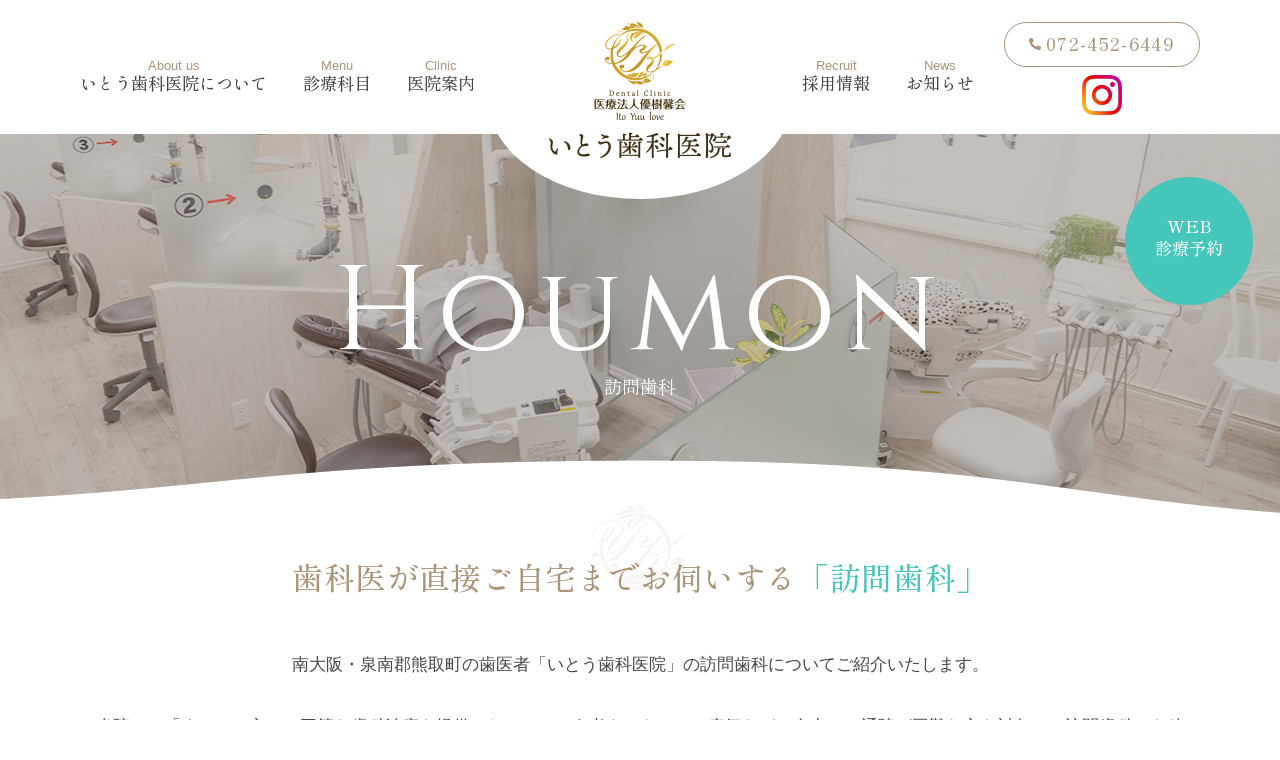

--- FILE ---
content_type: text/html
request_url: https://www.ito-shika-yuukikakai.jp/houmon.html
body_size: 6604
content:
<!doctype html>
<html lang="ja">
<head>
<!-- Google Tag Manager -->
<script>(function(w,d,s,l,i){w[l]=w[l]||[];w[l].push({'gtm.start':
new Date().getTime(),event:'gtm.js'});var f=d.getElementsByTagName(s)[0],
j=d.createElement(s),dl=l!='dataLayer'?'&l='+l:'';j.async=true;j.src=
'https://www.googletagmanager.com/gtm.js?id='+i+dl;f.parentNode.insertBefore(j,f);
})(window,document,'script','dataLayer','GTM-KJ943K5');</script>
<!-- End Google Tag Manager -->
<meta charset="utf-8">
<meta name="viewport" content="width=device-width, initial-scale=-100%, user-scalable=yes" />
<meta name="format-detection" content="telephone=no">
<title>訪問歯科｜泉南郡熊取の歯医者「いとう歯科医院」</title>
<meta name="keywords" content="泉南郡熊取,泉佐野,歯医者,訪問,治療" />
<meta name="description" content="泉南郡熊取の歯医者「いとう歯科医院」の「訪問歯科」についてご案内します。当院では、自力で歯科に通院できない方、施設に入所されている方へ向け、訪問診療を承っております。治療の流れや料金についてもご案内しておりますのでご参照ください。ご家族の方や施設ご担当者様、ケアマネージャー様からのご依頼をお待ちいたしております。" />
<link rel="shortcut icon" href="favicon.ico" type="image/x-icon">
<link rel="stylesheet" href="css/styles.css">
<link rel="stylesheet" href="css/responsive.css">
<!-- Google tag (gtag.js) -->
<script async src="https://www.googletagmanager.com/gtag/js?id=UA-11539709-1"></script>
<script>
  window.dataLayer = window.dataLayer || [];
  function gtag(){dataLayer.push(arguments);}
  gtag('js', new Date());

  gtag('config', 'UA-11539709-1');
</script>
</head>

<body class="under">
<!-- Google Tag Manager (noscript) -->
<noscript><iframe src="https://www.googletagmanager.com/ns.html?id=GTM-KJ943K5"
height="0" width="0" style="display:none;visibility:hidden"></iframe></noscript>
<!-- End Google Tag Manager (noscript) -->
<div id="wrapper">
  <header id="header">
    <div class="container">
      <h1 class="logo"><a href="https://www.ito-shika-yuukikakai.jp/"><img src="images/logo.png" alt="泉南郡熊取・泉佐野の歯医者「いとう歯科医院」の「訪問歯科」に関するご案内ページです。"></a></h1>
      <nav id="gnavi">
        <ul class="gnavi">
          <li class="over"><span><span class="gnv-en">About us</span>いとう歯科医院について</span>
            <ul class="submenu">
              <li><a href="concept.html">コンセプト</a></li>
              <li><a href="reason.html">患者様から選ばれる5つの理由</a></li>
              <li><a href="intro.html">初診の方へ</a></li>
              <li><a href="intro.html#ttl01">料金表</a></li>
            </ul>
          </li>
          <li class="over"><span><span class="gnv-en">Menu</span>診療科目</span>
            <ul class="submenu">
              <li><a href="general.html">むし歯治療・根管治療</a></li>
              <li><a href="perio.html">歯周病</a></li>
              <li><a href="denture.html">入れ歯</a></li>
              <li><a href="implant.html">インプラント治療</a></li>
              <li><a href="aesthe.html">ホワイトニング・セラミック治療・矯正治療</a></li>
              <li><a href="houmon.html">訪問歯科</a></li>
              <li><a href="child.html">小児歯科</a></li>
              <li><a href="prevent.html">予防歯科</a></li>
              <li><a href="beauty.html">アンチエイジング・点滴・注射</a></li>
            </ul>
          </li>
          <li class="over"><span><span class="gnv-en">Clinic</span>医院案内</span>
            <ul class="submenu">
              <li><a href="clinic.html">医院情報・アクセス</a></li>
              <li><a href="clinic.html#ttl01">院内設備紹介</a></li>
              <li><a href="dr.html">ドクター・スタッフ紹介</a></li>
            </ul>
          </li>
          <li><a href="recruit.html"><span class="gnv-en">Recruit</span>採用情報</a></li>
          <li><a href="blog"><span class="gnv-en">News</span>お知らせ</a></li>
        </ul>
      </nav>
      <div class="h-right">
        <p class="h-tel"><a href="tel:072-452-6449" onclick="gtag('event','telto-0724526449',{'event_category':'tel'});" class="sweetlink">072-452-6449</a></p>
        <p class="h-right-social"><!--<a href="https://lin.ee/pgSDSvY" target="_blank"><img src="images/h_icon01.png" alt="友だち追加"></a>--><a href="https://instagram.com/___itousika?utm_medium=copy_link" target="_blank"><img src="images/h_icon02.png" alt="instagram"></a></p>
        <div class="menu-icon"> <span></span> <span></span> <span></span> </div>
      </div>
    </div>
  </header>
  <div id="mainvisual">
    <div class="container">
      <h2><span class="under-h2-en">Houmon</span>訪問歯科</h2>
    </div>
  </div>
  <main id="main">
    <div id="content">
      <section class="under-boxh3">
        <h3>歯科医が直接ご自宅までお伺いする<br class="sp"><span class="under-clr01">「訪問歯科」</span></h3>
        <p>南大阪・泉南郡熊取町の歯医者「いとう歯科医院」の訪問歯科についてご紹介いたします。</p>
        <p>当院では「すべての方に、平等な歯科治療を提供したい」という考えのもと、ご病気などで自力での通院が困難な方を対象に、訪問歯科にも積極対応しております。歯科医や歯科衛生士が直接ご自宅まで伺い、口腔内ケアや定期検診、治療を行います。</p>
      </section>
      <section>
        <div class="under-box">
          <div class="under-box-main">
            <h4>訪問歯科について</h4>
            <p>いとう歯科医院では、「介護を受けている高齢者の方」「お体が不自由で、通院が困難な方」向けの訪問診療に対応しております。熊取町には訪問歯科に対応している歯科医院が少ないですが、当院では経験豊富な歯科医師と歯科衛生士が、ポータブルタイプのレントゲンや歯科機器を持参して往診いたしますので、クリニックとほぼ同等の治療が可能です。</p>
            <p>また、ご自宅だけでなく、病院や老人ホームなどの施設にも直接お伺いいたします。ケアマネージャーや訪問看護師、ヘルパーやかかりつけ医とも連携しつつ、患者様の生活スタイルや介護状況を考慮した上で、最適な治療をご提案いたします。</p>
            <p>※医療法により、訪問範囲は当院から半径16kmと定められております。ご自宅や病院、施設が訪問先に該当するかどうか、まずはお気軽にご相談ください。</p>
          </div>
          <p class="under-box-img"><img src="images/houmon_img01.jpg" alt="訪問歯科について"></p>
        </div>
      </section>
      <section>
        <h4>いとう歯科医院の「訪問診療」</h4>
        <h5>ご予約</h5>
        <p>訪問診療のお申込みは、お電話またはFAXでお願いいたします。担当者からの折返しのお電話にて、ご予約日を確定させていただきます。デイサービスや訪問リハビリなどのご利用日は避け、患者様ご本人にとって無理のない日時をご教示いただければと思います。</p>
        <p class="center"><img src="images/houmon_img09.jpg" alt="ご予約"></p>
      </section>
      <section>
        <h5>治療費</h5>
        <p>訪問診療には医療保険と介護保険が適用されます。それぞれに定められた分の自己負担金をお支払いください。</p>
      </section>
      <section>
        <h6>料金の一例（医療保険・介護保険一割負担の場合）</h6>
        <p>医療保険分&#43;介護保険分＝治療費</p>
        <div class="under-frame">
          <ul class="under-plus">
            <li>ご自身で外来にて治療されたときと同じ治療費<br>&#43;<br>訪問歯科費用約1,100円</li>
            <li>歯科医師の訪問1回につき503円<br>&#43;<br>歯科衛生士の訪問1回につき325円</li>
          </ul>
        </div>
      </section>
      <section>
        <div class="under-box under-box-h5">
          <div class="under-box-main">
            <h5>診療の流れ</h5>
            <h6>STEP.1 申し込み</h6>
            <p>お申し込みはお電話またはFAXでお願いいたします。疑問や不安などがございましたら、お気軽にご質問ください。</p>
          </div>
          <p class="under-box-img"><img src="images/houmon_img02.jpg" alt="STEP.1 申し込み"></p>
        </div>
      </section>
      <section>
        <div class="under-box under-box-h5">
          <div class="under-box-main">
            <h6>STEP.2 問診</h6>
            <p>歯科衛生士より、患者様のご自宅やご利用施設へご連絡いたしますので、「歯が痛む」「入れ歯を修理したい」などの症状やご希望をお伝えください。このとき、訪問日時のご確認ととともに、患者様のお体の状態（耳が聞こえにくい、寝たきり、不自由な箇所など）もご共有いただければ幸いです。</p>
          </div>
          <p class="under-box-img"><img src="images/houmon_img03.jpg" alt="STEP.2 問診"></p>
        </div>
      </section>
      <section>
        <div class="under-box under-box-h5">
          <div class="under-box-main">
            <h6>STEP.3 検診</h6>
            <p>歯科医と歯科衛生士がご自宅や施設までお伺いし、検査や口腔ケアを行います。歯や口腔内に関するお悩み、ご希望について、なんでも気軽にご相談ください。</p>
          </div>
          <p class="under-box-img"><img src="images/houmon_img04.jpg" alt="STEP.3 検診"></p>
        </div>
      </section>
      <section>
        <div class="under-box under-box-h5">
          <div class="under-box-main">
            <h6>STEP.4 治療計画とご相談</h6>
            <p>今後の治療計画についてご説明いたします。</p>
          </div>
          <p class="under-box-img"><img src="images/houmon_img05.jpg" alt="STEP.4 治療計画とご相談"></p>
        </div>
      </section>
      <section>
        <div class="under-box under-box-h5">
          <div class="under-box-main">
            <h6>STEP.5 説明と同意</h6>
            <p>本格的な治療は、患者様ご本人やご家族様にご同意をいただいた上でスタートします。当院では「インフォームドコンセント」にも力を入れておりますので、気になることはなんでもご質問ください。</p>
          </div>
          <p class="under-box-img"><img src="images/houmon_img06.jpg" alt="STEP.5 説明と同意"></p>
        </div>
      </section>
      <section>
        <div class="under-box under-box-h5">
          <div class="under-box-main">
            <h6>STEP.6 治療開始</h6>
            <p>患者様やご家族様とのコミュニケーションを大切にしながら、常に最善の治療をご提供いたします。</p>
          </div>
          <p class="under-box-img"><img src="images/houmon_img07.jpg" alt="STEP.6 治療開始"></p>
        </div>
      </section>
      <section>
        <h4>ケアマネージャーの方へ</h4>
        <p>いとう歯科医院では、各医療機関や介護従事者様と連携した訪問歯科を実施しておりますので、お気軽にご相談ください。</p>
      </section>
      <section>
        <h5>訪問診療のメリット</h5>
        <ul class="under-list">
          <li>歯科医院へ通院が困難な場合、ご自宅や施設で歯科治療を受けることができる</li>
          <li>リラックスして治療を受けられる</li>
          <li>ご本人や介護される方の負担を少なくできる</li>
          <li>食生活や生活環境などに沿ったアドバイスを受けることができる</li>
          <li>定期的な口腔ケアで、むし歯や歯周病を予防する</li>
          <li>摂食・嚥下トレーニングで機能低下を防ぐ</li>
        </ul>
      </section>
      <section>
        <h5>訪問診療の対象者について</h5>
        <p class="under-clr01 under_ttl_01">・肢体不自由、全身疾患などにより通院が困難な方</p>
        <p>要介護状態区分のみに基づいて形式的に決められるわけではなく、歯科医が一人ひとりの症例をみて適正に判断することになっています。<br>また、全身状態によっては、治療内容が制限される場合もあります。</p>
      </section>
      <section>
        <div class="under-pickup">
          <h5 class="pickup-ttl"><span class="pickup-ttl-en">PICK<br>UP</span></h5>
          <p class="pickup-txt"><span>寝たきりの方は、むし歯や歯周病のリスクが高くなります</span></p>
          <div class="clearfix">
            <p class="image-r"><img src="images/houmon_img08.jpg" alt="(PICK UP) 院長からのワンポイントアドバイス　～寝たきりの方は、むし歯や歯周病のリスクが高まってしまう！～"></p>
            <p>寝たきりの状態が続くと姿勢が変わり、歯並びや咬み合わせにも影響が及びます。すると食べ物をしっかりと咬めなくなるので、唾液の分泌量も減り、口腔内の自浄作用が低下、むし歯や歯周病のリスクが高まってしまいます。</p>
            <p>ご高齢やご病気により寝たきりの方こそ、こまめな口腔ケアや定期検診が非常に大切です。当院では外来診療だけでなく、訪問診療による口腔ケアや定期検診、治療にも積極的に対応しておりますので、ぜひご相談ください。</p>
          </div>
        </div>
      </section>
      <div class="section">
        <p>当院では手指の消毒はもちろんのこと、スタッフの手袋着用や器具の滅菌、使い捨て品の使用など、感染症対策には万全を期しています。<br>訪問歯科をご検討中の方は、いとう歯科医院にお任せください。患者様ご本人はもちろんのこと、ご家族様やケアマネージャー様からのお問い合わせもお待ちしております。</p>
      </div>
		<div class="section">
                    <p class="center">地域や時間などにより、対応できない場合がありますので、まずはお問合せください。</p>
                    <ul class="under-bnr">
                        <li class="shikatown-bnr"><a href="tel:0724526449" class="sweetlink sweetlinked" style="cursor: default;"><span class="num">TEL：072-452-6449</span>受付時間：<br class="sp">9:00～12:30／14:00～20:00（土曜は9:00～14:00）<br>　休診日：水曜・土曜午後・日・祝日</a></li>
                    </ul>
                </div>
    </div>
  </main>
  <footer id="footer">
    <p class="idx-main-link"><a href="https://www.shika-town.com/i00001300/reservation" target="_blank" onclick="ga('send', 'event', 'content', 'shikatown');">WEB<br>診療予約</a></p>
    <p id="totop"><a href="#wrapper"><img src="images/totop.png" alt="totop"></a></p>
    <div class="f-call">
      <ul>
        <li><a href="https://www.shika-town.com/i00001300/reservation" target="_blank" onclick="ga('send', 'event', 'content', 'shikatown');">WEB診療予約</a></li>
        <li class="f-call-tel"><a href="tel:072-452-6449" onclick="gtag('event','telto-0724526449',{'event_category':'tel'});" class="sweetlink">072-452-6449</a></li>
      </ul>
    </div>
    <div class="container">
      <div class="f-menu">
        <div class="f-menu-info">
          <p class="f-logo"><a href="https://www.ito-shika-yuukikakai.jp/"><img src="images/f_logo.png" alt="いとう歯科医院"></a></p>
          <p class="f-menu-txt">かかりつけ歯科医機能強化型歯科診療所<br>在宅療養支援歯科診療所2認可医院</p>
        </div>
        <div class="f-menu-link">
          <div class="f-menu-mod">
            <p class="f-menu-ttl">当院について</p>
            <ul>
              <li><a href="concept.html">コンセプト</a></li>
              <li><a href="reason.html">患者様から選ばれる<br>4つの理由</a></li>
              <li><a href="intro.html">初診の方へ</a></li>
              <li><a href="intro.html#ttl01">料金表</a></li>
            </ul>
          </div>
          <div class="f-menu-mod">
            <p class="f-menu-ttl">治療メニュー</p>
            <div class="f-menu-mod-list">
              <ul>
                <li><a href="general.html">むし歯治療・根管治療</a></li>
                <li><a href="aesthe.html">ホワイトニング・セラミック・矯正治療</a></li>
                <li><a href="beauty.html">アンチエイジング・点滴・注射</a></li>
                <li><a href="child.html">小児歯科</a></li>
                <li><a href="implant.html">インプラント治療</a></li>
              </ul>
              <ul>
                <li><a href="perio.html">歯周病</a></li>
                <li><a href="houmon.html">訪問歯科</a></li>
                <li><a href="prevent.html">予防歯科</a></li>
                <li><a href="denture.html">入れ歯</a></li>
              </ul>
            </div>
          </div>
          <div class="f-menu-mod">
            <p class="f-menu-ttl">医院案内</p>
            <ul>
              <li><a href="clinic.html">医院情報・アクセス</a></li>
              <li><a href="dr.html">ドクター・スタッフ紹介</a></li>
              <li><a href="recruit.html">採用情報</a></li>
              <li><a href="blog">最新情報</a></li>
            </ul>
          </div>
        </div>
      </div>
      <div class="b02-main">
        <div class="b02-left">
          <p class="b02-left-txt"><span>かかりつけ歯科医機能強化型<br class="sp">歯科診療所</span><span>在宅療養支援歯科診療所<br class="sp">2認可医院</span><span>アンチエイジング・点滴・注射</span><span>歯科医師臨床研修指導歯科医在籍</span></p>
          <p class="b02-calendar"><img src="images/f_calendar.png" alt="診療時間"></p><p class="b02-time">休診日：水曜・土曜午後・日・祝日</p>
        </div>
        <div class="b02-right">
          <p class="b02-right-txt">JR｢熊取駅｣からは<br>南海バス熊取ニュータウン行「希望が丘北」下車徒歩5分</p>
          <div class="b02-map"><span class="b02-map-txt">駐車場<br>有り</span>
            <div>
              <iframe src="https://www.google.com/maps/embed?pb=!1m18!1m12!1m3!1d3291.834337610449!2d135.36396661552686!3d34.40555640647514!2m3!1f0!2f0!3f0!3m2!1i1024!2i768!4f13.1!3m3!1m2!1s0x6000c9289213bcf5%3A0x89d8c697c97fb081!2z5pel5pys44CB44CSNTkwLTA0MzIg5aSn6Ziq5bqc5rOJ5Y2X6YOh54aK5Y-W55S65bCP5Z6j5YaF77yU5LiB55uu77yR77yQ77yZ77yX4oiS77yT!5e0!3m2!1sja!2s!4v1621923720346!5m2!1sja!2s" style="border:0;" allowfullscreen="" loading="lazy"></iframe>
            </div>
          </div>
          <p class="b02-add">所在地：大阪府泉南郡熊取町小垣内4-1097-3</p>
        </div>
      </div>
      <div class="f-bnr">
        <p class="f-bnr-instagram"><a href="https://instagram.com/___itousika?utm_medium=copy_link" target="_blank"><span class="f-bnr-instagram-txt">@___itousika</span></a></p>
      </div>
      <div class="f-link">
        <div class="f-link-mod">
          <p class="f-bnr-ttl"><span>医療法人　優樹馨会</span></p>
          <div class="f-link-list">
            <div class="f-link-item"> <a href="https://www.love-shika.jp/" target="_blank">
              <p class="f-link-itm-img"><img src="images/f_img01.jpg" alt="らぶ歯科医院"></p>
              <p class="f-link-itm-ttl"><span>らぶ歯科医院</span>東大阪市東鴻池町1-6-30<br>イオンタウン東大阪2F</p>
              <span class="f-link-itm-arr"></span> </a> </div>
            <div class="f-link-item"> <a href="https://www.yuu-shika.jp/" target="_blank">
              <p class="f-link-itm-img"><img src="images/f_img02.jpg" alt="ゆう歯科医院"></p>
              <p class="f-link-itm-ttl"><span>ゆう歯科医院</span>東大阪市御厨栄1-6-6<br>イオンタウン小坂店1F</p>
              <span class="f-link-itm-arr"></span> </a> </div>
          </div>
        </div>
        <!--<p class="f-bnr-site"><a href="https://yuukikakai.base.shop/" target="_blank"><span class="f-bnr-site-jp">会員様向け物販サイト</span><span class="f-bnr-site-en">Sales Site</span><span class="f-bnr-site-arr"></span></a></p>-->
      </div>
      <p class="copyright">Copyright &copy;Ito Dental Chlinic All Rights Reserved.</p>
    </div>
  </footer>
</div>
<script src="js/jquery.min.js"></script> 
<script src="js/sweetlink.js"></script> 
<script src="js/common.js"></script>
</body>
</html>

--- FILE ---
content_type: text/css
request_url: https://www.ito-shika-yuukikakai.jp/css/styles.css
body_size: 12980
content:
@charset "UTF-8";
@import "base.css";
@import "fonts.css";
@import "normalize.css";
@import url('https://fonts.googleapis.com/css2?family=Cinzel:wght@400;500&family=Noto+Serif+JP:wght@400;500&family=Shippori+Mincho:wght@400;500;600&display=swap');
h1, h2, h3, h4, h5, h6, input, button, textarea, select, p, blockquote, th, td, pre, address, li, dt, dd {
  font-size: 170%;
  -webkit-text-size-adjust: none;
}
header, section, footer, aside, nav, main, article, figure {
  display: block;
}
img {
  vertical-align: bottom;
}
a {
  color: #46c6ba;
}
a:hover, a:active {
  text-decoration: none;
}
table {
  width: 100%
}
p {
  margin: 0 0 1.5em;
}
p, dd, td, th, li {
  line-height: 1.95em;
}
#totop {
  position: fixed;
  bottom: 60px;
  right: 50px;
  z-index: 10;
  margin-bottom: 0;
  width: 80px;
}
#totop a {
  display: block;
  transition: all 0.3s;
}
#totop a:hover {
  opacity: 0.7;
}
.bold {
  font-weight: bold;
}
.fl {
  float: left;
}
.fr {
  float: right;
}
*, *:before, *:after {
  box-sizing: border-box;
}
/*==========================================================================*/
/*                            Container                                     */
/*==========================================================================*/
body {
  font-family: "游ゴシック体", "Yu Gothic Medium", "Yu Gothic", YuGothic, sans-serif;
  color: #474747;
}
#wrapper {
  min-width: 1100px;
  overflow: hidden;
}
.container {
  width: 1100px;
  margin: 0 auto;
  box-sizing: border-box;
}
img {
  max-width: 100%;
}
/*====================================Header======================================*/
#header {
  position: absolute;
  width: 100%;
  top: 0;
  left: 0;
  z-index: 999;
  background: #fff;
  padding: 22px 0 19px;
  min-width: 1100px;
}
#header .container {
  position: relative;
  display: flex;
  justify-content: space-between;
  align-items: center;
  width: 100%;
  max-width: 1120px;
}
.logo {
  margin: 0;
  position: absolute;
  left: calc(50% - 92px);
  top: 0;
  width: 184px;
}
.logo:before {
  content: '';
  position: absolute;
  background: #fff;
  width: 304px;
  height: 200px;
  z-index: -1;
  left: calc(50% - 152px);
  bottom: -40px;
  border-radius: 50%;
}
#gnavi {
  width: calc(100% - 196px);
  padding-right: 30px;
  padding-top: 16px;
}
.gnavi {
  display: flex;
  justify-content: space-between;
}
.gnavi > li {
  position: relative;
  line-height: 1.3em;
}
.gnavi > li:not(:last-child) {
  margin-right: 36px;
}
.gnavi > li:nth-child(3) {
  margin-right: auto;
}
.gnavi > li > a, .gnavi > li > span {
  display: block;
  text-decoration: none;
  text-align: center;
  color: #434343;
  font-family: 'Shippori Mincho', serif;
  font-weight: 500;
  transition: all 0.3s;
  padding: 15px 0;
}
.gnavi > li:hover > a, .gnavi > li:hover > span {
  color: #46c6ba;
}
.gnv-en {
  display: block;
  color: #aa9579;
  font-size: 13px;
  font-family: "游ゴシック体", "Yu Gothic Medium", "Yu Gothic", YuGothic, sans-serif;
  letter-spacing: 0;
  line-height: 1em;
}
.submenu {
  position: absolute;
  background: #46c6ba;
  padding: 35px 30px;
  text-align: center;
  display: none;
  left: calc(50% - 144px);
  width: 288px;
}
.submenu li {
  line-height: 1.5em;
}
.submenu li:not(:last-child) {
  margin-bottom: 20px;
}
.submenu a {
  text-decoration: none;
  color: #fff;
  position: relative;
  letter-spacing: 0.075em;
  overflow: hidden;
  display: flex;
  justify-content: center;
}
.submenu a:before {
  content: '';
  position: relative;
  display: inline-block;
  background: url("../images/gnv_arr.svg") no-repeat;
  background-size: 100% auto;
  width: 8px;
  height: 13px;
  margin-right: 15px;
  flex-shrink: 0;
  top: 5px;
}
.submenu a:after {
  content: '';
  position: absolute;
  width: 0;
  height: 1px;
  background: #fff;
  left: -1px;
  bottom: 0;
  transition: all 0.3s;
}
.submenu a:hover:after {
  width: 100%;
}
.h-right {
  flex-shrink: 0;
  width: 196px;
}
.h-right-social img {
  width: 40px;
}
.h-right-social a {
  display: inline-block;
}
.h-right-social {
  text-align: center;
  margin-bottom: 0;
}
.h-right-social a:not(:last-child) {
  margin-right: 10px;
}
.h-tel {
  margin: 0 0 8px;
}
.h-tel a {
  text-decoration: none;
  color: #aa9579;
  font-size: 18px;
  font-family: 'Shippori Mincho', serif;
  font-weight: 500;
  display: flex;
  justify-content: center;
  text-align: center;
  letter-spacing: 0.075em;
  align-items: center;
  border: 1px solid #aa9579;
  border-radius: 30px;
  padding: 4px 5px 6px;
}
.h-tel a:before {
  content: '';
  position: relative;
  display: inline-block;
  background: url("../images/h_tel.svg") no-repeat;
  background-size: 100% auto;
  width: 12px;
  height: 12px;
  margin-right: 5px;
}
@media screen and (min-width: 751px) {
  #header {
    -webkit-animation: remove-fixed 0.3s linear;
    -moz-animation: remove-fixed 0.3s linear;
    -ms-animation: remove-fixed 0.3s linear;
    animation: remove-fixed 0.3s linear;
  }
  #header.fixed {
    width: 100%;
    position: fixed;
    top: 0;
    left: 0;
    z-index: 9999;
    background: rgba(255, 255, 255, 0.9);
    -webkit-animation: header-fixed 0.6s;
    -moz-animation: header-fixed 0.6s;
    -ms-animation: header-fixed 0.6s;
    animation: header-fixed 0.6s;
  }
  #header.fixed .logo:before {
    display: none;
  }
  #header.fixed .logo {
    width: 130px;
    left: calc(50% - 65px);
  }
}
@keyframes remove-fixed {
  0% {
    opacity: 0.9;
    -webkit-transform: translateY(20%);
    -ms-transform: translateY(20%);
    -moz-transform: translateY(20%);
    transform: translateY(20%)
  }
  100% {
    opacity: 1;
    -webkit-transform: translateY(0);
    -ms-transform: translateY(0);
    -moz-transform: translateY(0);
    transform: translateY(0)
  }
}
@-webkit-keyframes remove-fixed {
  0% {
    opacity: 0.9;
    -webkit-transform: translateY(20%);
    -ms-transform: translateY(20%);
    -moz-transform: translateY(20%);
    transform: translateY(20%)
  }
  100% {
    opacity: 1;
    -webkit-transform: translateY(0);
    -ms-transform: translateY(0);
    -moz-transform: translateY(0);
    transform: translateY(0)
  }
}
@-moz-keyframes remove-fixed {
  0% {
    opacity: 0.9;
    -webkit-transform: translateY(20%);
    -ms-transform: translateY(20%);
    -moz-transform: translateY(20%);
    transform: translateY(20%)
  }
  100% {
    opacity: 1;
    -webkit-transform: translateY(0);
    -ms-transform: translateY(0);
    -moz-transform: translateY(0);
    transform: translateY(0)
  }
}
@keyframes header-fixed {
  0% {
    opacity: 0.5;
    -webkit-transform: translateY(-100%);
    -ms-transform: translateY(-100%);
    -moz-transform: translateY(-100%);
    transform: translateY(-100%);
  }
  100% {
    opacity: 1;
    -webkit-transform: translateY(0);
    -ms-transform: translateY(0);
    -moz-transform: translateY(0);
    transform: translateY(0);
  }
}
@-webkit-keyframes header-fixed {
  0% {
    opacity: 0.5;
    -webkit-transform: translateY(-100%);
    -ms-transform: translateY(-100%);
    -moz-transform: translateY(-100%);
    transform: translateY(-100%);
  }
  100% {
    opacity: 1;
    -webkit-transform: translateY(0);
    -ms-transform: translateY(0);
    -moz-transform: translateY(0);
    transform: translateY(0);
  }
}
@-moz-keyframes header-fixed {
  0% {
    opacity: 0.5;
    -webkit-transform: translateY(-100%);
    -ms-transform: translateY(-100%);
    -moz-transform: translateY(-100%);
    transform: translateY(-100%);
  }
  100% {
    opacity: 1;
    -webkit-transform: translateY(0);
    -ms-transform: translateY(0);
    -moz-transform: translateY(0);
    transform: translateY(0);
  }
}
/*====================================Mainvisual======================================*/
#index #mainvisual {
  position: relative;
  height: 1080px;
  overflow: hidden;
}
.idx-main-link {
  margin: 0;
  position: fixed;
  right: 27px;
  top: 177px;
  z-index: 20;
}
.idx-main-link a {
  display: flex;
  text-decoration: none;
  transition: all 0.3s;
  color: #fff;
  justify-content: center;
  align-items: center;
  text-align: center;
  font-family: 'Shippori Mincho', serif;
  line-height: 1.3em;
  font-weight: 500;
  background: #46c6ba;
  width: 128px;
  height: 128px;
  border-radius: 50%;
  padding-bottom: 8px;
}
@media screen and (min-width: 751px) {
  #index #mainvisual {
    height: 940px !important;
  }
}
.main-img {
  min-height: 940px;
  position: relative;
}
.main-img:before {
  content: '';
  position: absolute;
  width: 100%;
  top: 0;
  left: 0;
  height: 100%;
  background: #635442;
  opacity: 0.4;
  z-index: 2;
}
#mainvisual div.vegas-slide, #mainvisual div.vegas-slide-inner, #mainvisual div.vegas-wrapper {
  height: 940px;
}
.idx-main-info {
  height: 100%;
  position: absolute;
  width: 100%;
  top: 0;
  left: 0;
  z-index: 10;
  display: flex;
  align-items: center;
  padding-top: 132px;
}
.main-slide {
  margin-bottom: 52px;
  margin-top: 6px;
}
.main-slide h2 {
  color: #fff;
  font-size: 33px;
  font-family: 'Shippori Mincho', serif;
  font-weight: 600;
  line-height: 1.4em;
}
.idx-main-btn {
  display: flex;
  margin-bottom: 15px;
}
.idx-main-btn a {
  display: flex;
  text-decoration: none;
  transition: all 0.3s;
  color: #fff;
  justify-content: center;
  align-items: center;
  text-align: center;
  font-family: 'Shippori Mincho', serif;
  font-size: 18px;
  font-weight: 500;
  overflow: hidden;
  background: #46c6ba;
  width: 256px;
  padding-bottom: 3px;
  height: 101px;
  border-radius: 100px;
  -webkit-box-shadow: 7px 7px 8px 0px rgba(0, 0, 0, 0.05);
  -moz-box-shadow: 7px 7px 8px 0px rgba(0, 0, 0, 0.05);
  box-shadow: 7px 7px 8px 0px rgba(0, 0, 0, 0.05);
}
.idx-main-btn-shika a:hover {
  background-color: #474747;
}
.idx-main-btn li:not(:last-child) {
  margin-right: 25px;
}
.idx-main-btn-tel a {
  color: #aa9579;
  font-size: 21px;
  letter-spacing: 0.075em;
  background: #fff;
  width: 247px;
}
.idx-main-btn-tel a:before {
  content: '';
  position: relative;
  display: inline-block;
  background: url("../images/h_tel.svg") no-repeat;
  background-size: 100% auto;
  width: 14px;
  height: 14px;
  margin: 2px 7px 0 2px;
}
.idx-main-time {
  margin: 0;
  text-align: center;
  color: #fff;
  width: 512px;
  line-height: 1.6em;
  letter-spacing: -0.03em;
}
.idx-main-time:first-line {
  letter-spacing: -0.14em;
}
.idx-main-cnt {
  position: relative;
}
.idx-main-cnt .b02-left-txt {
  width: 550px;
  margin-top: 0;
  color: #fff;
}
.idx-main-cnt .b02-left-txt span {
  border-radius: 5px;
}
.idx-main-en {
  margin: 0;
  color: #fff;
  position: absolute;
  font-size: 163px;
  text-align: right;
  letter-spacing: 0.075em;
  line-height: 0.965em;
  opacity: 0.3;
  font-family: 'Cinzel', serif;
  font-weight: 400;
  left: calc(50% - 129px);
  bottom: -86px;
  z-index: -1;
  pointer-events: none;
}
.idx-scroll {
  margin: 0;
  position: absolute;
  bottom: -75px;
  z-index: 10;
  left: calc(50% - 76px);
}
.idx-scroll a {
  width: 151px;
  height: 151px;
  display: flex;
  flex-direction: column;
  align-items: center;
  text-decoration: none;
  border-radius: 50%;
  font-size: 14px;
  color: #474747;
  font-family: 'Shippori Mincho', serif;
  text-transform: uppercase;
  text-align: center;
  background: #fff;
  padding-top: 20px;
  position: relative;
  transition: all 0.3s;
}
.idx-scroll a:after {
  content: '';
  position: absolute;
  top: 40px;
  left: calc(50% - 5px);
  width: 10px;
  height: 10px;
  border-left: 1px solid #474747;
  border-bottom: 1px solid #474747;
  -webkit-transform: rotate(-45deg);
  transform: rotate(-45deg);
  -webkit-animation: sdb05 1.5s infinite;
  animation: sdb05 1.5s infinite;
}
@-webkit-keyframes sdb05 {
  0% {
    -webkit-transform: rotate(-45deg) translate(0, 0);
    opacity: 0;
  }
  50% {
    opacity: 1;
  }
  100% {
    -webkit-transform: rotate(-45deg) translate(-15px, 15px);
    opacity: 0;
  }
}
@keyframes sdb05 {
  0% {
    transform: rotate(-45deg) translate(0, 0);
    opacity: 0;
  }
  50% {
    opacity: 1;
  }
  100% {
    transform: rotate(-45deg) translate(-15px, 15px);
    opacity: 0;
  }
}
.idx-scroll a:hover {
  background: #46c6ba;
  color: #fff;
}
.idx-scroll a:hover:after {
  border-color: #fff;
}
.main-item:not(:first-child) {
  display: none;
}
/*====================================Box01======================================*/
.box01 {
  padding: 134px 0 1px;
  position: relative;
  z-index: 10;
}
.b01-main {
  width: 637px;
  position: relative;
  margin-bottom: 179px;
}
.b01-main:before {
  content: '';
  position: absolute;
  background: url("../images/b01_icon01.svg") no-repeat center center/100% auto;
  width: 440px;
  height: 397px;
  z-index: -5;
  pointer-events: none;
  top: 147px;
  right: calc(50% + 113px);
}
.b01-h3 {
  font-size: 28px;
  color: #46c6ba;
  line-height: 1.8em;
  margin-bottom: 52px;
  letter-spacing: 0.2em;
  font-family: 'Shippori Mincho', serif;
  font-weight: 500;
}
.b01-img {
  margin: 0;
  width: 732px;
  position: absolute;
  top: 30px;
  left: calc(100% + 95px);
  z-index: 2;
}
.b01-img img {
  border-radius: 44px;
}
.b01-img:after {
  content: '';
  position: absolute;
  width: 100%;
  height: calc(100% - 10px);
  top: 68px;
  left: 120px;
  background: url(../images/b01_img_bg.jpg) no-repeat left 20% center;
  border-radius: 36px;
  z-index: -1;
  opacity: 0.58;
}
.b01-txt p {
  line-height: 2.15em;
  margin-bottom: 36px;
}
.b01-txt p:last-child {
  margin-bottom: 0;
}
.b01-txt {
  margin-bottom: 74px;
}
.idx-btn {
  margin: 0;
}
.idx-btn a {
  text-decoration: none;
  background: #474747;
  position: relative;
  color: #fff;
  font-size: 18px;
  font-family: 'Shippori Mincho', serif;
  font-weight: 400;
  width: 296px;
  border-radius: 50px;
  padding: 22px 40px 23px;
  display: block;
  letter-spacing: -0.05em;
  text-align: left;
  transition: all 0.3s;
  -webkit-box-shadow: 7px 7px 8px 0px rgba(0, 0, 0, 0.10);
  -moz-box-shadow: 7px 7px 8px 0px rgba(0, 0, 0, 0.10);
  box-shadow: 7px 7px 8px 0px rgba(0, 0, 0, 0.10);
}
@media screen and (min-width: 751px) {
  .idx-btn a:hover {
    background: #46c6ba !important;
  }
  .idx-btn a:hover:after {
    right: 30px !important;
  }
}
.idx-btn a:after {
  content: '';
  position: absolute;
  background: url("../images/idx_arr01.svg") no-repeat center center/100% auto;
  width: 31px;
  height: 6px;
  right: 37px;
  top: calc(50% - 6px);
  transition: all 0.3s;
}
.b01-counter {
  -webkit-box-shadow: 0px 0px 30px 0px rgba(71, 71, 71, 0.15);
  -moz-box-shadow: 0px 0px 30px 0px rgba(71, 71, 71, 0.15);
  box-shadow: 0px 0px 30px 0px rgba(71, 71, 71, 0.15);
  position: relative;
  padding: 41px 30px 37px;
  text-align: center;
  border-radius: 400px;
  z-index: 2;
  background: #fff;
}
.b01-counter h3 {
  font-size: 27px;
  line-height: 1.5em;
  font-family: 'Shippori Mincho', serif;
  font-weight: 500;
  letter-spacing: 0.2em;
  margin-bottom: 21px;
}
.b01-counter h3 .en {
  display: block;
  color: #aa9579;
  margin-left: -7px;
  letter-spacing: 0;
  font-size: 14px;
  line-height: 1.2em;
  font-family: "游ゴシック体", "Yu Gothic Medium", "Yu Gothic", YuGothic, sans-serif;
}
.b01-counter .idx-btn a {
  margin: 0 auto;
  background: #aa9579;
  width: 358px;
  padding: 25px 45px 25px;
  letter-spacing: 0.02em;
  box-shadow: none;
}
.b01-counter .idx-btn a:after {
  width: 40px;
  height: 8px;
  right: 43px;
}
.b01-counter-txt {
  margin: 0 0 30px;
  letter-spacing: -0.065em;
}
.b01-counter-icon {
  margin: 0;
}
.b01-counter-icon span {
  position: absolute;
  background-size: 100% auto;
  background-repeat: no-repeat;
  pointer-events: none;
}
.b01-counter-icon span:nth-child(1) {
  background-image: url("../images/b01_icon02.svg");
  width: 164px;
  height: 109px;
  left: 113px;
  top: -25px;
}
.b01-counter-icon span:nth-child(2) {
  background-image: url("../images/b01_icon03.svg");
  width: 116px;
  height: 59px;
  left: 29px;
  top: 111px;
}
.b01-counter-icon span:nth-child(3) {
  background-image: url("../images/b01_icon04.svg");
  width: 145px;
  height: 136px;
  left: 116px;
  top: 186px;
}
.b01-counter-icon span:nth-child(4) {
  background-image: url("../images/b01_icon05.svg");
  width: 173px;
  height: 162px;
  right: 83px;
  top: -34px;
}
.b01-counter-icon span:nth-child(5) {
  background-image: url("../images/b01_icon06.svg");
  width: 71px;
  height: 69px;
  right: 35px;
  top: 147px;
}
.b01-counter-icon span:nth-child(6) {
  background-image: url("../images/b01_icon07.svg");
  width: 173px;
  height: 123px;
  right: 106px;
  top: 194px;
}
/*====================================Box02======================================*/
.box02 {
  position: relative;
  padding: 337px 0 119px;
  margin-top: -200px;
  z-index: 9;
}
.box02:before {
  content: '';
  position: absolute;
  width: 100%;
  background: url("../images/b02_bg_line.png") repeat-x center top;
  height: 542px;
  top: 0;
  left: 0;
  z-index: -2;
}
.b02-bg {
  height: 967px;
  background: transparent;
  position: absolute;
  width: 100%;
  top: 170px;
  left: 0;
  z-index: -4;
}
.idx-h3 {
  font-size: 21px;
  color: #aa9579;
  text-align: center;
  letter-spacing: 0.2em;
  font-family: 'Shippori Mincho', serif;
  font-weight: 500;
  line-height: 1.3em;
  margin-bottom: 30px;
}
.idx-h3 svg {
  margin-top: -18px;
  margin-left: -8px;
}
.text-mask {
  fill: white;
  stroke: white;
  stroke-opacity: 1;
  stroke-width: 0;
}
.s-text-en {
  font-size: 147px;
  font-family: 'Cinzel', serif;
  font-weight: 400;
  letter-spacing: 0.08em;
}
.b02-txt {
  text-align: center;
  color: #fff;
  margin: 204px 0 170px;
  font-size: 21px;
  position: relative;
  font-family: 'Shippori Mincho', serif;
  font-weight: 400;
  line-height: 1.9em;
}
.b02-txt:before {
  content: '';
  position: absolute;
  background: url("../images/b02_icon01.svg") no-repeat center center/100% auto;
  width: 183px;
  height: 165px;
  left: calc(50% - 92px);
  top: calc(50% - 83px);
  z-index: -3;
  opacity: 0.16;
}
.box02 .container {
  width: 100%;
  max-width: 1278px;
}
.b02-main {
  background: url(../images/b02_bg02.jpg) repeat center center;
  border-radius: 54px;
  padding: 65px 88px 66px;
  color: #fff;
  display: flex;
  flex-wrap: wrap;
  justify-content: space-between;
}
.b02-left {
  width: 546px;
}
.b02-calendar {
  width: 100%;
  max-width: 530px;
  margin: 0 0 17px;
}
.b02-right {
  width: 490px;
}
.b02-left-txt {
  display: flex;
  flex-wrap: wrap;
  margin-bottom: 14px;
  margin-top: 3px;
}
.b02-left-txt span:nth-child(2n+1) {
  margin-right: 11px;
}
.b02-left-txt span {
  font-size: 14px;
  border: 1px solid #fff;
  border-radius: 30px;
  display: inline-block;
  padding: 4px 17px 3px;
  margin-bottom: 11px;
}
.b02-left-txt span:nth-child(1) {
  padding: 4px 13px 3px;
}
.b02-time {
  margin: 0;
  line-height: 1.6em;
  letter-spacing: -0.02em;
}
.b02-time:first-line {
  letter-spacing: -0.13em;
}
.b02-right-txt {
  font-size: 16px;
  line-height: 1.5em;
  letter-spacing: -0.07em;
  align-items: center;
  padding-left: 94px;
  margin: 0 0 29px;
}
.b02-map-txt {
  flex-shrink: 0;
  width: 79px;
  height: 79px;
  background: #aa9579;
  border-radius: 50%;
  display: flex;
  justify-content: center;
  align-items: center;
  text-align: center;
  font-size: 15px;
  line-height: 1.2em;
  position: absolute;
  left: -3px;
  top: -94px;
  padding-top: 8px;
}
.b02-map {
  margin-bottom: 5px;
  position: relative;
}
.b02-map > div {
  height: 222px;
  overflow: hidden;
  border-radius: 30px;
}
.b02-map iframe {
  width: 100%;
  height: calc(100% + 80px);
  margin-top: -10px;
}
.b02-add {
  margin: 0;
  text-align: right;
  font-size: 16px;
  letter-spacing: -0.02em;
}
.box02 .idx-btn {
  margin-top: 22px;
  width: 100%;
}
.box02 .idx-btn a {
  background: #fff;
  color: #434343;
  margin: 0 auto;
  width: 334px;
  padding: 23px 45px 24px;
}
.box02 .idx-btn a:after {
  background-image: url("../images/idx_arr03.svg");
  right: 45px;
}
.box02 .idx-btn a:hover {
  color: #fff;
}
.box02 .idx-btn a:hover:after {
  background-image: url("../images/idx_arr01.svg");
}
/*====================================Box03======================================*/
.box03 {
  position: relative;
  z-index: 8;
}
.box03:before, .box03:after {
  content: '';
  position: absolute;
  z-index: -5;
  pointer-events: none;
}
.box03:before {
  background: url(../images/b03_icon01.svg) no-repeat center center/100% auto;
  width: 559px;
  height: 301px;
  right: calc(50% + 410px);
  top: -228px;
}
.box03:after {
  background: url(../images/b03_icon02.svg) no-repeat center center/100% auto;
  width: 490px;
  height: 288px;
  left: calc(50% + 484px);
  top: -265px;
}
.box03 .idx-h3 {
  text-align: right;
  display: flex;
  flex-direction: column;
  align-items: flex-end;
  margin: 0 29px -40px 0;
  position: relative;
  z-index: 5;
  letter-spacing: 0.15em;
}
.box03 .idx-h3 svg {
  width: 612px;
  margin: -10px -9px 0 0;
}
.box03 .container {
  width: 100%;
  max-width: 1120px;
}
.b03-slide .b03-item.slick-slide {
  height: 950px;
}
.b03-item:before {
  content: '';
  position: absolute;
  width: 100%;
  height: 818px;
  top: 0;
  left: 0;
  z-index: -5;
  background: url("../images/b03_img01.jpg") no-repeat center center/cover;
}
.b03-itm02:before {
  background-image: url("../images/b03_img02.jpg");
}
.b03-itm03:before {
  background-image: url("../images/b03_img03.jpg");
}
.b03-itm04:before {
  background-image: url("../images/b03_img04.jpg");
}
.b03-itm05:before {
  background-image: url("../images/b03_img05.jpg");
}
.b03-item:after {
  content: '';
  position: absolute;
  width: 100%;
  height: 818px;
  top: 0;
  left: 0;
  z-index: -4;
  background: #a09187;
  opacity: 0.27;
}
.b03-itm03:after, .b03-itm04:after, .b03-itm05:after {
  background: #a59585;
}
.b03-item > .container {
  width: 100%;
  max-width: 1320px;
  display: flex;
  align-items: flex-end;
  height: 100%;
  padding-bottom: 30px;
}
.b03-itm-main {
  width: 641px;
  height: 641px;
  background: #fff;
  border-radius: 50%;
  display: flex;
  flex-direction: column;
  justify-content: center;
  align-items: center;
  padding: 92px 95px 60px;
  -webkit-box-shadow: 5px 16px 18px 0px rgba(36, 107, 98, 0.1);
  -moz-box-shadow: 5px 16px 18px 0px rgba(36, 107, 98, 0.1);
  box-shadow: 5px 16px 18px 0px rgba(36, 107, 98, 0.1);
}
.b03-itm-h4 {
  text-align: center;
  font-size: 31px;
  color: #46c6ba;
  line-height: 1.5em;
  margin: 0 0 22px;
  position: relative;
  font-family: 'Shippori Mincho', serif;
  z-index: 2;
  letter-spacing: -0.05em;
}
.b03-itm-h4 .en {
  display: block;
  color: #aa9579;
  font-size: 14px;
  font-family: 'Cinzel', serif;
  line-height: 1em;
  letter-spacing: 0.08em;
}
.b03-itm-h4 .num {
  position: absolute;
  color: #aa9579;
  font-size: 172px;
  line-height: 0.9em;
  z-index: -3;
  opacity: 0.15;
  left: 0;
  display: block;
  text-align: center;
  letter-spacing: 0.075em;
  width: 100%;
  bottom: -35px;
  font-family: 'Cinzel', serif;
}
.b03-itm-h5 {
  width: 100%;
  text-align: center;
  font-size: 21px;
  color: #aa9579;
  line-height: 1.75em;
  font-family: 'Shippori Mincho', serif;
  margin: 0 0 24px;
  letter-spacing: 0.1em;
}
.b03-itm-txt {
  letter-spacing: -0.055em;
  line-height: 2em;
  margin-bottom: 44px;
}
.b03-item .idx-btn a {
  width: 257px;
  font-family: 'Cinzel', serif;
  letter-spacing: 0.075em;
  padding: 24px 37px 21px;
}
.b03-thumb.slick-slider {
  position: absolute;
  z-index: 5;
  top: 174px;
}
.b03-thumb .b03-thumb-itm.slick-slide {
  width: 198px !important;
  height: 198px;
  border: 1px solid #fff;
  border-radius: 50%;
  display: flex;
  justify-content: center;
  align-items: center;
  color: #fff;
  flex-direction: column;
  transition: all 0.3s;
  text-align: center;
  font-size: 19px;
  line-height: 1.3em;
  position: relative;
  font-family: 'Shippori Mincho', serif;
  z-index: 2;
  padding-bottom: 32px;
  cursor: pointer;
  outline: none;
}
.b03-thumb.slick-slider .slick-track {
  display: flex;
}
.b03-thumb-num {
  font-size: 17px;
  font-family: 'Cinzel', serif;
  margin-bottom: 5px;
}
.b03-thumb .b03-thumb-itm.slick-slide:nth-of-type(1) {
  margin-right: 25px;
}
.b03-thumb .b03-thumb-itm.slick-slide:after {
  content: '';
  position: absolute;
  background: url("../images/idx_arr02.svg") no-repeat center center/100% auto;
  width: 22px;
  height: 8px;
  left: calc(50% - 11px);
  bottom: 40px;
}
.b03-thumb .b03-thumb-itm.slick-slide:before {
  content: '';
  position: absolute;
  z-index: -3;
  background: url("../images/b02_icon01.svg") no-repeat center center/137px auto;
  width: 100%;
  height: 100%;
  top: 0;
  left: 0;
  pointer-events: none;
  opacity: 0;
  transition: all 0.3s;
}
.b03-thumb .b03-thumb-itm.slick-slide:hover:before, .b03-thumb .b03-thumb-itm.slick-slide.slick-current:before {
  opacity: 0.16;
}
.b03-thumb .b03-thumb-itm.slick-slide:hover, .b03-thumb .b03-thumb-itm.slick-slide.slick-current {
  background: #46c6ba;
  border-color: #46c6ba;
}
.b03-thumb .b03-thumb-itm.slick-slide:nth-of-type(3) {
  margin-left: -5px;
  margin-top: 102px;
}
.b03-thumb .b03-thumb-itm.slick-slide:nth-of-type(4) {
  margin-left: -67px;
  margin-top: 285px;
}
.b03-thumb .b03-thumb-itm.slick-slide:nth-of-type(5) {
  margin-left: -168px;
  margin-top: 520px;
}
/*====================================Box04======================================*/
.box04 {
  background: url(../images/b04_bg.png) repeat-x bottom center;
  position: relative;
  padding: 248px 0 106px;
  margin-top: -163px;
  z-index: 7;
}
.box04:before {
  content: '';
  position: absolute;
  pointer-events: none;
  background: url(../images/b04_icon01.svg) no-repeat center center/100% auto;
  width: 569px;
  height: 796px;
  right: calc(50% + 400px);
  top: -24px;
}
.b04-main {
  background: url("../images/idx_bg.jpg");
  padding: 53px 56px 67px;
  position: relative;
  z-index: 5;
  margin-bottom: 41px;
}
.b04-main:before {
  content: '';
  position: absolute;
  width: calc(100% - 8px);
  height: calc(100% - 8px);
  top: 4px;
  left: 4px;
  background: #fff;
  z-index: -4;
}
.b04-main:after {
  content: '';
  position: absolute;
  width: calc(100% - 20px);
  height: calc(100% - 17px);
  top: 8px;
  left: 10px;
  z-index: -2;
  border: 1px solid transparent;
  border-image: url(../images/idx_bg.jpg) 20;
}
.b04-h4 {
  text-align: center;
  font-size: 27px;
  letter-spacing: 0.2em;
  line-height: 1.5em;
  margin-bottom: 29px;
  font-family: 'Shippori Mincho', serif;
}
.b04-h4 span {
  position: relative;
  padding: 0 45px;
}
.b04-h4 span:before, .b04-h4 span:after {
  content: '';
  position: absolute;
  width: 119px;
  height: 1px;
  background: #434343;
  top: 50%;
}
.b04-h4 span:before {
  right: 100%;
}
.b04-h4 span:after {
  left: 100%;
}
.b04-list {
  display: flex;
  flex-wrap: wrap;
  justify-content: space-between;
}
.b04-list li {
  width: calc(50% - 28px);
  margin-top: 24px;
  display: flex;
  align-items: center;
}
.b04-list li a {
  text-decoration: none;
  color: #434343;
  display: block;
  width: calc(100% - 110px);
}
.b04-list li a:hover .b04-itm-ttl {
  color: #46c6ba;
}
.b04-itm-cate {
  flex-shrink: 0;
  width: 90px;
  background: #aa9579;
  text-align: center;
  font-size: 14px;
  color: #fff;
  line-height: 1.1em;
  padding: 7px 3px 5px;
  border-radius: 40px;
  margin-right: 20px;
  letter-spacing: -0.1em;
}
.itm-cate2 {
  background: #46c6ba !important;
}
.itm-cate3 {
  background: #dfb947 !important;
}
.b04-itm-date {
  display: block;
  font-size: 14px;
  color: #aa9579;
  line-height: 1.5em;
}
.b04-itm-info {
  padding-top: 2px;
}
.b04-itm-ttl {
  display: block;
  white-space: nowrap;
  overflow: hidden;
  text-overflow: ellipsis;
  transition: all 0.3s;
}
.b04-itm-cate.cate_2 {
  background: #46c6ba;
}
.box04 .idx-btn a {
  width: 257px;
  margin: 0 auto;
  font-family: 'Cinzel', serif;
  letter-spacing: 0.065em;
}
.box04 .container {
  position: relative;
}
.box04 .idx-h3 {
  margin: 0;
  position: absolute;
  right: -250px;
  top: 138px;
  width: 421px;
}
.box04 .idx-h3 span {
  display: block;
  transform: rotate(90deg);
}
/*====================================Box05======================================*/
.box05 {
  position: relative;
}
.b05-list {
  margin-top: -253px;
}
.b05-list .b05-itm-img img {
  display: none;
}
.b05-itm-img {
  margin: 0;
  height: 615px;
  overflow: hidden;
  background: url("../images/b05_img01.jpg") no-repeat top 17% center/cover;
}
.b05-itm02 .b05-itm-img {
  background-image: url("../images/b05_img02.jpg");
}
.b05-itm-main {
  background: #fff;
  width: 100%;
  max-width: 849px;
  -webkit-box-shadow: 8px 8px 20px 0px rgba(0, 0, 0, 0.15);
  -moz-box-shadow: 8px 8px 20px 0px rgba(0, 0, 0, 0.15);
  box-shadow: 8px 8px 20px 0px rgba(0, 0, 0, 0.15);
  margin: -247px auto 0;
  padding: 62px 122px 40px;
  border-radius: 60px;
  height: 490px;
  position: relative;
  z-index: 5;
  display: flex;
  flex-direction: column;
}
.b05-itm01 .b05-itm-main {
  background: url("../images/b05_bg01.jpg") no-repeat center center/cover;
  padding-left: 90px;
    padding-right: 300px;
  padding-top: 90px;
}
.b05-itm-main .idx-btn {
  margin-top: auto;
}
.b05-itm-main:before, .b05-itm-main:after {
  content: '';
  position: absolute;
  pointer-events: none;
  opacity: 0.15;
}
.b05-itm-main:before {
  background: url(../images/b05_icon01.svg) no-repeat center center/100% auto;
  width: 183px;
  height: 108px;
  left: -3px;
  bottom: 15px;
}
.b05-itm-main:after {
  background: url("../images/b05_icon02.svg") no-repeat center center/100% auto;
  width: 145px;
  height: 87px;
  right: 0;
  top: 18px;
}
.b05-item .container {
  padding: 0 0 30px;
}
.b05-itm-h4 {
  font-size: 28px;
  color: #46c6ba;
  text-align: center;
  line-height: 1.5em;
  margin-bottom: 20px;
  letter-spacing: 0.2em;
  font-family: 'Shippori Mincho', serif;
}
.b05-itm-ttl {
  font-size: 21px;
  text-align: center;
  color: #aa9579;
  letter-spacing: 0.1em;
  line-height: 1.5em;
  margin-bottom: 15px;
  font-family: 'Shippori Mincho', serif;
}
.b05-itm-txt {
  margin: 0 0 20px;
}
.box05 .idx-btn a {
  margin: 0 auto;
  letter-spacing: 0.085em;
  background: #46c6ba;
  box-shadow: none;
}
.box05 .idx-btn a:hover {
  background: #474747 !important;
}
.b05-list .slick-arrow {
  position: absolute;
  z-index: 5;
  text-indent: -500000px;
  background: transparent;
  cursor: pointer;
  top: 611px;
  border: none;
  width: 40px;
  height: 40px;
}
.b05-list .slick-arrow:after {
  content: '';
  position: absolute;
  border: solid #46c6ba;
  border-width: 0 2px 2px 0;
  display: inline-block;
  padding: 6px;
  transition: all 0.3s;
  left: 15px;
  top: 12px;
}
.b05-list .slick-next:after {
  -webkit-transform: rotate(-45deg);
  transform: rotate(-45deg);
}
.b05-list .slick-prev:after {
  -webkit-transform: rotate(135deg);
  transform: rotate(135deg);
}
.b05-list .slick-next:after {
  left: 10px;
}
.b05-list .slick-next {
  left: calc(50% + 358px);
}
.b05-list .slick-prev {
  left: calc(50% - 400px);
}
.b05-list .slick-arrow:hover:after {
  border-color: #474747;
}
.box05 .idx-h3 {
  margin: 0;
  display: flex;
  flex-direction: column;
  align-items: flex-start;
  position: relative;
  z-index: 10;
  top: 87px;
  letter-spacing: 0.15em;
}
.box05 .idx-h3 svg {
  width: 415px;
  margin: 0;
  left: -4px;
  position: relative;
}
.b05-list .slick-dots {
  position: absolute;
  z-index: 5;
  top: 415px;
  left: calc(50% - 353px);
}
.b05-list .slick-dots li {
  display: inline-block;
  width: 21px;
  height: 3px;
  background: #dbdbdb;
  border: none;
  cursor: pointer;
  transition: all 0.3s;
  text-indent: -50000px;
}
.b05-list .slick-dots li:not(:last-child) {
  margin-right: 7px;
}
.b05-list .slick-dots li:hover, .b05-list .slick-dots li.slick-active {
  background: #46c6ba;
}
.b05-itm-price {
    color: #46c6ba;
    font-size: 24px;
  font-weight: 700;
}
.b05-itm-price .num {
  font-size: 180%;
}
.b05-itm01 .b05-itm-ttl {
  text-align: left;
  font-size: 26px;
}
/*====================================Box06======================================*/
.box06 {
  position: relative;
  padding: 54px 0 90px;
}
.box06:before {
  content: '';
  position: absolute;
  background: url("../images/b04_icon01.svg") no-repeat center center/100% auto;
  width: 559px;
  height: 796px;
  left: calc(50% + 400px);
  top: -180px;
  pointer-events: none;
  z-index: -5;
  transform: rotateY(180deg);
}
.box06:after {
  content: '';
  position: absolute;
  width: 100%;
  background: url("../images/b06_bg.png") repeat-x bottom center;
  height: 1114px;
  bottom: 0;
  z-index: -6;
  left: 0;
}
.box06 .idx-h3 svg {
  margin-top: -10px;
}
.box06 .idx-h3 {
  margin-bottom: 37px;
}
.b06-list {
  display: flex;
  flex-wrap: wrap;
  justify-content: space-between;
  margin-bottom: 35px;
}
.b06-item {
  width: 348px;
  margin-bottom: 25px;
  position: relative;
  z-index: 2;
}
.b06-item:before {
  content: '';
  position: absolute;
  width: 100%;
  height: 100%;
  background: url("../images/b06_img01.jpg") no-repeat center center/cover;
  top: 0;
  left: 0;
  z-index: -2;
  transform: scale(0.8, 0.8);
  transition: all 0.5s;
}
.b06-item:hover:before {
  transform: scale(1, 1);
}
.b06-item:after {
  content: '';
  position: absolute;
  width: 100%;
  height: 100%;
  background: #a09187;
  top: 0;
  left: 0;
  z-index: -1;
  opacity: 0.57;
}
.b06-item:nth-child(2):before {
  background-image: url("../images/b06_img02.jpg");
}
.b06-item:nth-child(3):before {
  background-image: url("../images/b06_img03.jpg");
}
.b06-item:nth-child(4):before {
  background-image: url("../images/b06_img04.jpg");
}
.b06-item:nth-child(5):before {
  background-image: url("../images/b06_img05.jpg");
}
.b06-item:nth-child(6):before {
  background-image: url("../images/b06_img06.jpg");
}
.b06-item:nth-child(7):before {
  background-image: url("../images/b06_img07.jpg");
}
.b06-item:nth-child(8):before {
  background-image: url("../images/b06_img08.jpg");
}
.b06-item:nth-child(9):before {
  background-image: url("../images/b06_img09.jpg");
}
.b06-item a {
  text-decoration: none;
  color: #474747;
  height: 259px;
  transition: all 0.3s;
  display: flex;
  justify-content: center;
  flex-direction: column;
  align-items: center;
  text-align: center;
  padding-top: 12px;
  position: relative;
  z-index: 2;
  overflow: hidden;
  -webkit-box-shadow: 7px 7px 6px 0px rgba(0, 0, 0, 0.15);
  -moz-box-shadow: 7px 7px 6px 0px rgba(0, 0, 0, 0.15);
  box-shadow: 7px 7px 6px 0px rgba(0, 0, 0, 0.15);
}
.b06-item:nth-child(2) a {
  padding-top: 0;
}
.b06-item:nth-child(2) .b06-itm-txt {
  margin: 0 0 35px;
}
.b06-item a:after {
  content: '';
  position: absolute;
  width: 100%;
  height: 100%;
  top: 0;
  left: 0;
  background: #fff;
  z-index: -5;
  transition: all 0.3s;
}
.b06-item a:hover:after {
  opacity: 0;
}
.b06-item a:hover {
  color: #fff;
}
.b06-item a:before {
  content: '';
  position: absolute;
  width: calc(100% - 26px);
  height: calc(100% - 26px);
  left: 13px;
  top: 13px;
  border: 1px solid #aa9579;
  z-index: -3;
  opacity: 0.55;
  transition: all 0.3s;
}
.b06-item a:hover:before {
  border-color: #fff;
}
.b06-itm-txt {
  background: #46c6ba;
  color: #fff;
  padding: 8px 24px 7px;
  border-radius: 50px;
  position: relative;
  transition: all 0.3s;
  margin: 0 0 22px;
}
.b06-itm-txt:before {
  content: '';
  position: absolute;
  width: 0;
  height: 0;
  border-style: solid;
  border-width: 14px 8px 0 8px;
  border-color: #46c6b9 transparent transparent transparent;
  left: calc(50% - 8px);
  bottom: -10px;
  transition: all 0.3s;
}
.b06-item a:hover .b06-itm-txt {
  color: #46c6ba;
  background: #fff;
}
.b06-item a:hover .b06-itm-txt:before {
  border-top-color: #fff;
}
.b06-itm-ttl {
  font-size: 21px;
  line-height: 1.5em;
  margin: 0;
  letter-spacing: 0.1em;
  font-family: 'Shippori Mincho', serif;
  font-weight: 500;
  height: 56px;
  display: flex;
  justify-content: center;
  align-items: center;
}
.b06-item:nth-child(2) .b06-itm-ttl {
  font-size: 19px;
}
.b06-btn {
  margin: 0;
}
.b06-btn a {
  display: flex;
  text-decoration: none;
  color: #fff;
  background: #46c6ba;
  justify-content: center;
  align-items: center;
  text-align: center;
  font-size: 16px;
  letter-spacing: 0.2em;
  font-family: 'Shippori Mincho', serif;
  font-weight: 500;
  padding: 34px;
  border-radius: 200px;
  position: relative;
  overflow: hidden;
  transition: all 0.3s;
  -webkit-box-shadow: 8px 8px 15px 0px rgba(0, 0, 0, 0.2);
  -moz-box-shadow: 8px 8px 15px 0px rgba(0, 0, 0, 0.2);
  box-shadow: 8px 8px 15px 0px rgba(0, 0, 0, 0.2);
}
.b06-btn-en {
  display: block;
  font-size: 67px;
  letter-spacing: 0.08em;
  line-height: 1em;
  font-family: 'Cinzel', serif;
  font-weight: 400;
  z-index: 2;
}
.b06-btn a > span:before {
  content: '';
  position: absolute;
  width: 100%;
  height: calc(100% - 20px);
  top: 10px;
  left: 0;
  border-top: 2px solid #fff;
  border-bottom: 2px solid #fff;
  opacity: 0.5;
  pointer-events: none;
}
.b06-btn a:before {
  content: '';
  position: relative;
  display: inline-block;
  background: url("../images/b06_icon01.svg") no-repeat center center/100% auto;
  width: 85px;
  height: 90px;
  margin-right: 37px;
}
.b06-btn a:after {
  content: '';
  position: relative;
  display: inline-block;
  background: url("../images/b06_arr.svg") no-repeat center center/100% auto;
  width: 29px;
  height: 8px;
  margin-top: 30px;
  margin-left: 37px;
}
.b06-btn a:hover {
  background: #474747;
}
/*====================================Box07======================================*/
.box07 .container {
  position: relative;
  width: 100%;
  max-width: 1156px;
  padding: 0;
}
.box07 .container:before, .box07 .container:after {
  content: '';
  position: absolute;
  width: 100vw;
  height: 100%;
  background: #fff;
  opacity: 0.6;
  z-index: 5;
  top: 0;
}
.box07 .container:before {
  right: calc(100% - 30px);
}
.box07 .container:after {
  left: calc(100% - 30px);
}
.b07-list.slick-initialized .slick-slide.b07-item {
  color: #fff;
  height: 302px;
  position: relative;
}
.b07-item:before {
  content: '';
  position: absolute;
  width: 100%;
  height: 100%;
  background: rgba(28, 28, 28, 0.28);
  top: 0;
  left: 0;
}
.b07-itm01 {
  background: url("../images/b07_img01.jpg") no-repeat center center/cover;
}
.b07-itm02 {
  background: url("../images/b07_img02.jpg") no-repeat center center/cover;
}
.b07-itm03 {
  background: url("../images/b07_img03.jpg") no-repeat center center/cover;
}
.b07-itm04 {
  background: url("../images/b07_img04.jpg") no-repeat center center/cover;
}
.b07-itm05 {
  background: url("../images/b07_img05.jpg") no-repeat center center/cover;
}
.b07-itm-main {
  width: 620px;
  text-align: center;
  display: flex;
  flex-direction: column;
  align-items: center;
  position: relative;
  padding: 95px 0 0 72px;
  height: 100%;
}
.b07-itm-main:before, .b07-itm-main:after {
  content: '';
  position: absolute;
  pointer-events: none;
  opacity: 0.22;
}
.b07-itm-main:before {
  background: url(../images/b07_icon02.svg) no-repeat center center/100% auto;
  width: 191px;
  height: 108px;
  left: 0;
  bottom: 0;
}
.b07-itm-main:after {
  background: url("../images/b07_icon01.svg") no-repeat center center/100% auto;
  width: 145px;
  height: 113px;
  right: -130px;
  top: 0;
}
.b07-itm-ttl {
  font-size: 22px;
  background: #fff;
  color: #46c6ba;
  border-radius: 40px;
  position: relative;
  font-family: 'Shippori Mincho', serif;
  letter-spacing: 0.08em;
  padding: 11px 44px 13px;
  margin: 0 0 28px;
}
.b07-itm-ttl:before {
  content: '';
  position: absolute;
  width: 0;
  height: 0;
  /**border-style: solid;**/
  border-width: 16px 9px 0 9px;
  border-color: #ffffff transparent transparent transparent;
  bottom: -12px;
  left: calc(50% - 9px);
}
.b07-itm-txt {
  margin: 0;
  letter-spacing: 0.02em;
}
.b07-h3 {
  position: absolute;
  font-size: 20px;
  letter-spacing: -0.02em;
  color: #fff;
  top: 52px;
  z-index: 5;
  left: 190px;
  font-family: 'Shippori Mincho', serif;
}
.b07-h3 span {
  position: relative;
  padding: 0 40px;
  display: inline-block;
}
.b07-h3 span:before, .b07-h3 span:after {
  content: '';
  position: absolute;
  width: 70px;
  height: 1px;
  background: #fff;
  top: 50%;
}
.b07-h3 span:before {
  right: 100%;
}
.b07-h3 span:after {
  left: 100%;
}
.b07-list .slick-arrow {
  border: none;
  position: absolute;
  width: 57px;
  height: 57px;
  background: #46c6ba;
  border-radius: 50%;
  cursor: pointer;
  transition: all 0.3s;
  top: calc(50% - 31px);
  text-indent: -500000px;
  z-index: 10;
}
.b07-list {
  padding: 0 30px;
}
.b07-list .slick-prev {
  left: 0;
}
.b07-list .slick-next {
  right: 0;
}
.b07-list .slick-arrow:after {
  content: '';
  position: absolute;
  border: solid #fff;
  border-width: 0 2px 2px 0;
  display: inline-block;
  padding: 6px;
  top: calc(50% - 7px);
}
.b07-list .slick-prev:after {
  left: 24px;
  -webkit-transform: rotate(135deg);
  transform: rotate(135deg);
}
.b07-list .slick-next:after {
  left: 19px;
  -webkit-transform: rotate(-45deg);
  transform: rotate(-45deg);
}
@media screen and (min-width: 751px) {
  .b07-list .slick-arrow:hover {
    background: #474747;
  }
}
.b07-list .slick-list {
  overflow: visible;
}
.b07-itm03 .b07-itm-ttl {
  letter-spacing: 0.05em;
}
.b07-itm03 .b07-itm-main {
  padding-left: 60px;
}
/*====================================Box08======================================*/
.box08 {
  padding: 87px 0 143px;
}
.b08-list {
  display: flex;
  justify-content: space-between;
}
.b08-item {
  width: calc(50% - 12px);
}
.b08-item a {
  text-decoration: none;
  color: #fff;
  display: flex;
  padding-top: 62px;
  position: relative;
  height: 294px;
  text-align: center;
}
.b08-item a:before {
  content: '';
  position: absolute;
  width: 100%;
  height: 100%;
  left: 0;
  top: 0;
  background: #2b2b2b;
  opacity: 0.28;
  z-index: -3;
  transition: all 0.5s;
}
.b08-item a:hover:before {
  opacity: 0.5;
}
.b08-item a:after {
  content: '';
  position: absolute;
  width: 100%;
  height: 100%;
  left: 0;
  top: 0;
  background: url("../images/b08_img01.jpg") no-repeat center center/cover;
  z-index: -4;
}
.b08-item:nth-child(2) a:after {
  background-image: url("../images/b08_img03.jpg");
}
.b08-item:nth-child(1) a, .b08-item:nth-child(1) a:before, .b08-item:nth-child(1) a:after {
  border-top-left-radius: 120px;
  border-bottom-left-radius: 120px;
}
.b08-item:nth-child(2) a, .b08-item:nth-child(2) a:before, .b08-item:nth-child(2) a:after {
  border-top-right-radius: 120px;
  border-bottom-right-radius: 120px;
}
.b08-itm-img {
  margin: 0;
  position: absolute;
  left: 35px;
  bottom: -44px;
}
.b08-item:nth-child(2) .b08-itm-img {
  width: 221px;
  left: auto;
  right: -50px;
  bottom: -47px;
}
.b08-item:nth-child(1) a {
  justify-content: flex-end;
  padding-right: 40px;
}
.b08-item:nth-child(2) a {
  padding-left: 40px;
}
.b08-h3 {
  font-size: 22px;
  letter-spacing: 0.1em;
  line-height: 1.5em;
  margin: 0 0 27px;
  font-family: 'Shippori Mincho', serif;
}
.b08-h3-en {
  font-size: 35px;
  display: block;
  letter-spacing: 0.1em;
  line-height: 1em;
  margin-bottom: 4px;
}
.b08-itm-txt {
  margin: 0 auto;
  width: 242px;
  line-height: 1.45em;
}
.b08-item:nth-child(2) .b08-h3-en {
    font-size: 26px;
}
.b08-item:nth-child(2) .b08-itm-txt {
    width: 100%;
    max-width: 270px;
}
.b08-item:nth-child(2) a {
    padding-left: 20px;
    padding-top: 30px;
}
.b08-item:nth-child(2) .b08-itm-main {
    width: 70%;
}
/*====================================Box09======================================*/
.box09 {
  position: relative;
  z-index: 2;
}
.b09-bg {
  height: 559px;
  background: transparent;
  margin-bottom: 100px;
}
.b09-main {
  display: flex;
  justify-content: space-between;
  margin-bottom: 74px;
}
.b09-main-info {
  width: 510px;
}
.b09-main .idx-h3 {
  width: 480px;
  flex-shrink: 0;
  text-align: right;
  margin: 0;
  padding-top: 5px;
  letter-spacing: 0.12em;
}
.b09-main .idx-h3 .s-text-en {
  letter-spacing: 0.07em;
}
.b09-main .idx-h3 svg {
  margin-top: -15px;
  margin-left: 6px;
}
.b09-main-h4 {
  font-size: 25px;
  color: #46c6ba;
  line-height: 1.5em;
  margin-bottom: 23px;
  font-family: 'Shippori Mincho', serif;
  letter-spacing: 0.14em;
}
.b09-main-txt {
  margin: 0;
  line-height: 2em;
  letter-spacing: -0.07em;
}
.box09 .idx-btn {
  display: flex;
  justify-content: center;
}
.box09 .idx-btn a:not(:last-child) {
  margin-right: 40px;
  margin-left: -7px;
}
.box09 .idx-btn a {
  letter-spacing: 0;
  letter-spacing: -0.07em;
}
.box09 .idx-btn a:first-child {
  background: #46c6ba;
}
@media screen and (min-width: 751px) {
  .box09 .idx-btn a:first-child:hover {
    background: #474747 !important;
  }
}
/*====================================Box10======================================*/
.box10 {
  position: relative;
  background: url("../images/b10_bg.png") top center repeat-x;
  padding: 225px 0 109px;
}
.box10:before {
  content: '';
  position: absolute;
  background: url("../images/b10_icon01.svg") no-repeat center center/100% auto;
  width: 491px;
  height: 702px;
  right: calc(50% + 530px);
  top: -206px;
  pointer-events: none;
}
.b10-list {
  display: flex;
  justify-content: space-between;
}
.b10-item {
  width: calc(50% - 18px);
  position: relative;
}
.b10-item a {
  text-decoration: none;
  color: #fff;
  height: 277px;
  display: flex;
  justify-content: center;
  font-size: 24px;
  letter-spacing: 0.2em;
  flex-direction: column;
  position: relative;
  z-index: 2;
  background: url("../images/b10_img01.jpg") no-repeat center center/cover;
  border-radius: 83px;
  overflow: hidden;
  padding: 30px 50px;
  font-family: 'Shippori Mincho', serif;
}
.b10-item a:before {
  content: '';
  position: absolute;
  width: 100%;
  height: 100%;
  background: #434343;
  opacity: 0.33;
  top: 0;
  z-index: -1;
  left: 0;
  transition: all 0.3s;
}
.b10-itm-en {
  font-size: 67px;
  letter-spacing: 0.085em;
  line-height: 0.85em;
  font-family: 'Cinzel', serif;
  margin: 4px 0 5px;
}
.b10-item:nth-child(2) .b10-itm-en {
  margin: 8px 0 13px;
}
.b10-txt-small {
  font-size: 70%;
}
.b10-item:nth-child(2) a {
  background-image: url("../images/b10_img02.jpg");
}
.b10-item a:hover:before {
  opacity: 0.5;
}
.b10-item:before {
  content: '';
  position: absolute;
}
.b10-item:nth-child(1):before {
  background: url("../images/b10_icon02.svg") no-repeat center center/100% auto;
  width: 138px;
  height: 107px;
  bottom: 6px;
  left: -93px;
}
.b10-item:nth-child(2):before {
  background: url("../images/b10_icon03.svg") no-repeat center center/100% auto;
  width: 102px;
  height: 98px;
  top: -38px;
  right: -39px;
}
/*====================================Footer======================================*/
#footer {
  background: url("../images/f_bg.jpg") center center;
  padding: 87px 0 0;
  color: #fff;
}
#footer .container {
  display: flex;
  flex-direction: column;
}
#footer .b02-main {
  order: -2;
  width: 100%;
  padding: 0;
  margin-bottom: 10px;
}
.f-bnr {
  order: -1;
  display: flex;
  margin-bottom: 44px;
}
.f-bnr-instagram {
  margin: 0 auto;
}
.f-bnr-instagram a {
  width: 417px;
  text-decoration: none;
  display: flex;
  justify-content: center;
  align-items: center;
  height: 107px;
  border-radius: 200px;
  color: #505050;
  background: url("../images/f_bnr01_bg.jpg") no-repeat center center/cover;
}
.f-bnr-instagram a:before {
  content: '';
  position: relative;
  display: inline-block;
  background: url(../images/f_bnr01_img.svg) no-repeat center center/100% auto;
  height: 35px;
  width: 129px;
  flex-shrink: 0;
  margin: 0 27px 0 -8px;
}
.f-bnr-instagram-txt {
  width: 164px;
  background: #fff;
  text-align: center;
  border-radius: 5px;
  letter-spacing: 0.1em;
  font-family: 'Noto Serif JP', serif;
  font-weight: 500;
  padding: 1px 2px 4px;
}
.f-bnr-site {
  margin: 0;
}
.f-bnr-site a {
  text-decoration: none;
  width: 308px;
  height: 107px;
  position: relative;
  z-index: 2;
  display: flex;
  flex-direction: column;
  justify-content: center;
  background: url("../images/f_bnr02_bg.jpg") no-repeat top -25px right -42px/116% auto;
  border-radius: 15px;
  overflow: hidden;
  align-items: flex-start;
  margin-top: 30px;
}
.f-bnr-site a:before {
  content: '';
  position: absolute;
  width: 100%;
  height: 100%;
  background: #fff;
  opacity: 0.29;
  top: 0;
  left: 0;
  z-index: -1;
}
.f-bnr-site-jp {
  font-size: 14px;
  background: #aa9579;
  color: #fff;
  line-height: 1.6em;
  padding: 1px 19px 1px;
  border-top-right-radius: 20px;
  border-bottom-right-radius: 20px;
  margin: 0px 0 4px;
}
.f-bnr-site-en {
  font-size: 33px;
  color: #434343;
  line-height: 1em;
  margin-left: 23px;
  font-family: 'Cinzel', serif;
  font-weight: 500;
  letter-spacing: 0.1em;
  margin-top: 5px;
}
.f-bnr-site-arr {
  position: absolute;
  width: 40px;
  height: 40px;
  background: #fff;
  border-radius: 50%;
  right: 20px;
  top: calc(50% - 20px);
}
.f-bnr-site-arr:after {
  content: '';
  position: absolute;
  border: solid #aa9579;
  border-width: 0 2px 2px 0;
  display: inline-block;
  padding: 4px;
  top: calc(50% - 5px);
  left: 13px;
  -webkit-transform: rotate(-45deg);
  transform: rotate(-45deg);
}
.f-bnr-list {
  margin: 0 0 0 auto;
}
.f-bnr-list ul {
  display: flex;
}
.f-bnr-list a {
  text-decoration: none;
  color: #fff;
  background: #46c6ba;
  width: 300px;
  height: 63px;
  display: flex;
  justify-content: center;
  align-items: center;
  border-radius: 80px;
  border: 1px solid #46c6ba;
  transition: all 0.3s;
}
.f-bnr-list li:not(:last-child) {
  margin-right: 17px;
}
.f-bnr-list li:nth-child(2) a {
  background: #aa9579;
  border: 1px solid #aa9579;
}
.f-bnr-list a:hover {
  background: rgba(255, 255, 255, 0.05) !important;
}
.f-bnr-ttl {
  font-size: 20px;
  letter-spacing: 0;
  margin: 0 0 22px;
  font-family: 'Shippori Mincho', serif;
  overflow: hidden;
  line-height: 1em;
}
.f-bnr-ttl > span {
  position: relative;
  display: inline-block;
  padding-right: 19px;
}
.f-bnr-ttl > span:after {
  content: '';
  position: absolute;
  width: 100vw;
  height: 1px;
  background: #fff;
  top: 50%;
  left: 100%;
}
.f-menu {
  display: flex;
  justify-content: space-between;
  margin-bottom: 60px;
}
.f-menu-info {
  padding: 0 5px;
  flex-shrink: 0;
}
.f-logo {
  margin: 4px auto 28px;
  width: 203px;
}
.f-menu-txt {
  margin: 0;
  text-align: center;
  font-size: 15px;
  line-height: 1.6em;
  letter-spacing: -0.015em;
}
.f-menu-link {
  display: flex;
  margin-left: 73px;
}
.f-menu-ttl {
  border-bottom: 1px solid #fff;
  margin: 0 0 24px;
  font-family: 'Shippori Mincho', serif;
  padding: 0 0 3px;
  width: 100%;
}
.f-menu-mod:not(:last-child) {
  margin-right: 50px;
}
.f-menu-link a {
  display: inline-block;
  color: #fff;
  text-decoration: none;
  font-size: 16px;
  line-height: 1.3em;
  transition: all 0.3s;
  letter-spacing: -0.12em;
}
.f-menu-link a:hover {
  color: #46c6ba;
}
.f-menu-link li:not(:last-child) {
  margin-bottom: 10px;
}
.f-menu-mod-list {
  display: flex;
  flex-wrap: wrap;
}
.f-menu-mod-list ul:not(:last-child) {
  margin-right: 57px;
}
.f-menu-mod:first-child {
  margin-right: 56px;
}
.f-menu-mod-list ul:first-child li:nth-child(2) a {
  letter-spacing: -0.14em;
}
.f-link {
  display: flex;
  justify-content: space-between;
  margin-bottom: 90px;
}
.f-link-list {
  display: flex;
}
.f-link-item:not(:last-child) {
  margin-right: 57px;
}
.f-link-item a {
  display: flex;
  align-items: center;
  text-decoration: none;
  color: #fff;
  padding-right: 41px;
  position: relative;
}
.f-link-mod:nth-child(1) .f-link-item:last-child a {
  padding-right: 30px;
}
.f-link-mod:last-child .f-link-item a {
  padding-right: 54px;
}
.f-link-itm-img {
  flex-shrink: 0;
  margin: 0 20px 0 0;
}
.f-link-itm-img img {
  border-radius: 50%;
}
.f-link-itm-ttl {
  margin: 0;
  font-size: 15px;
  line-height: 1.6em;
}
.f-link-itm-ttl span {
  font-size: 133%;
  font-family: 'Shippori Mincho', serif;
  line-height: 1em;
  margin-bottom: 10px;
  display: block;
}
.f-link-itm-arr {
  width: 22px;
  height: 22px;
  background: url("../images/idx_arr04.svg") no-repeat center center/13px auto #fff;
  border-radius: 50%;
  position: absolute;
  top: calc(50% - 8px);
  right: 0;
}
.f-link .f-bnr-ttl {
  margin-bottom: 22px;
  letter-spacing: 0.12em;
}
.copyright {
  margin: 0;
  text-align: center;
  font-size: 15px;
  padding: 25px 0;
}
.f-call {
  display: none;
}
/*==========================================================================*/
/*                            under                                     */
/*==========================================================================*/
section, .section {
  margin: 0 0 60px;
  padding-bottom: 1px;
}
section:last-child, .section:last-child, .under section p:last-child, .under .section p:last-child {
  margin-bottom: 0;
}
.under #content {
  width: 1100px;
  margin: 0 auto;
  padding-bottom: 150px;
}
.under #mainvisual {
  background: url("../images/under_main_bg.png") no-repeat center bottom;
  height: 521px;
  display: flex;
  text-align: center;
  align-items: center;
  padding-top: 132px;
  color: #fff;
  margin-bottom: 33px;
}
.under h2 {
  font-size: 18px;
  line-height: 1.5em;
  font-family: 'Shippori Mincho', serif;
}
.under-h2-en {
  display: block;
  line-height: 1em;
  font-size: 120px;
  font-family: 'Cinzel', serif;
  letter-spacing: 0.075em;
}
.under h3 {
  text-align: center;
  color: #aa9579;
  font-size: 31px;
  font-family: 'Shippori Mincho', serif;
  line-height: 1.5em;
  margin-bottom: 47px;
  position: relative;
  z-index: 2;
  letter-spacing: 0.02em;
  font-weight: 500;
}
.under-clr01 {
  color: #46c6ba;
}
.under h3:before {
  content: '';
  position: absolute;
  background: url("../images/b01_icon01.svg") no-repeat center center/100% auto;
  width: 96px;
  height: 87px;
  left: calc(50% - 48px);
  top: -50px;
  z-index: -2;
}
.under-boxh3 {
  text-align: center;
  margin-bottom: 108px;
}
.under-boxh3 p {
  line-height: 2.13em;
}
.under h4 {
  color: #46c6ba;
  font-size: 25px;
  letter-spacing: 0.03em;
  line-height: 1.5em;
  position: relative;
  margin-bottom: 39px;
  font-family: 'Shippori Mincho', serif;
  font-weight: 500;
  padding: 0 0 15px;
}
.under h4:before {
  content: '';
  position: absolute;
  width: 167px;
  height: 2px;
  background: #46c6ba;
  left: 0;
  bottom: 0px;
}
.under h4:after {
  content: '';
  position: absolute;
  width: 100%;
  height: 2px;
  background: #46c6ba;
  opacity: 0.3;
  left: 0;
  bottom: 0px;
  z-index: -5;
}
.under h5 {
  color: #aa9579;
  font-size: 22px;
  line-height: 1.5em;
  margin-bottom: 30px;
  font-weight: bold;
  letter-spacing: 0.1em;
}
.under h6 {
  position: relative;
  padding-left: 30px;
  font-size: 18px;
  font-weight: bold;
  letter-spacing: 0.1em;
  line-height: 1.5em;
  margin-bottom: 25px;
  overflow: hidden;
}
.under h6:before {
  content: '';
  position: absolute;
  width: 16px;
  height: 3px;
  background: #46c6ba;
  left: 0;
  top: 12px;
}
.under-tbl th, .under-tbl td {
  border: 2px solid #a1e2dc;
  border-left: none;
  border-right: none;
}
.under-tbl th {
  color: #46c6ba;
  font-family: 'Shippori Mincho', serif;
  background: #fff;
}
.under-tbl:not(:last-child) {
  margin-bottom: 30px;
}
.under-tbl th.tbl-thbg01 {
  background: #46c6ba;
  color: #fff;
}
.under-tbl th.tbl-thbg01:not(:last-of-type) {
  border-right: 1px solid #fff;
}
.under-tbl th.tbl-thnobg {
  border-color: #fff;
}
.under-tbl td.tbl-nobdt {
  border-top-color: #fff;
}
.under-tbl tr:not(:last-child) th.th-bdbot {
  border-bottom: 1px solid #fff;
}
.under-tbl th.tbl-thnobd {
  border-top: none;
}
.vtop td, td.vtop {
  vertical-align: top;
}
.tbl-fixed {
  table-layout: fixed;
}
.under-list li {
  color: #474747;
  font-size: 21px;
  position: relative;
  display: flex;
  align-items: flex-start;
  line-height: 1.5em;
  justify-content: flex-start;
  font-weight: 500;
  padding-left: 45px;
}
.under-list li:not(:last-child) {
  margin-bottom: 25px;
}
.under-list {
  counter-reset: list;
  width: 100%;
  max-width: 810px;
  margin: 0 auto;
}
.under-list {
  margin: 40px auto 20px;
}
.under-list li:after {
  position: absolute;
  counter-increment: list;
  content: counter(list);
  top: -1px;
  left: 0;
  font-size: 24px;
  color: #aa9579;
  letter-spacing: 0.12em;
  width: 30px;
  text-align: center;
}
.list-num li {
  padding-left: 0;
}
.under-box {
  display: flex;
  justify-content: space-between;
  align-items: center;
}
.under-box-main {
  width: 100%;
}
.under-box-img {
  flex-shrink: 0;
  margin-right: -364px;
  margin-left: 88px;
  position: relative;
}
.under-box-img img {
  border-radius: 50px;
}
.under-box-h5.reverse {
  flex-direction: row-reverse;
  align-items: flex-start;
}
.under-box-h5.reverse .under-box-img {
  margin-left: 0;
  margin-right: 50px;
}
.under-box-h5 .under-box-img:before {
  display: none;
}
.under-box-img:before {
  content: '';
  position: absolute;
  width: 100%;
  height: 100%;
  background: url("../images/under_img_bg.jpg") no-repeat center center;
  top: 56px;
  left: 120px;
  border-radius: 50px;
  z-index: -5;
}
.under-box-img.image-l {
  order: -1;
  margin-left: -364px;
  margin-right: 88px;
}
.under-box-img.image-l:before {
  left: auto;
  right: 120px;
}
.under-box-h5 .under-box-img {
  width: auto;
  margin-right: 0;
  max-width: 500px;
  margin-left: 50px;
}
.under-box-h5 .under-box-img img {
  border-radius: 0;
}
.under-box-h5 .under-box-img.image-l {
  margin-right: 50px;
  margin-left: 0;
}
.under-box {
  margin-bottom: 100px;
}
.under .under-box h4:after {
  width: 100vw;
  min-width: 1100px;
}
section:last-child .under-box {
  margin-bottom: 0;
}
.under-anc {
  display: flex;
  justify-content: center;
  flex-wrap: wrap;
}
.under-anc li {
  width: 100%;
  max-width: 400px;
  margin: 10px;
}
.under-anc.col_3n li {
  max-width: 320px;
}
.under-anc a {
  text-decoration: none;
  background: #474747;
  position: relative;
  color: #fff;
  font-size: 18px;
  font-family: 'Shippori Mincho', serif;
  font-weight: 400;
  border-radius: 50px;
  padding: 21px 62px 24px 40px;
  height: 100%;
  display: flex;
  align-items: center;
  letter-spacing: -0.05em;
  text-align: left;
  transition: all 0.3s;
  -webkit-box-shadow: 7px 7px 8px 0px rgba(0, 0, 0, 0.10);
  -moz-box-shadow: 7px 7px 8px 0px rgba(0, 0, 0, 0.10);
  box-shadow: 7px 7px 8px 0px rgba(0, 0, 0, 0.10);
}
.under-anc a:hover {
  background: #46c6ba !important;
}
.under-anc a:after {
  content: '';
  position: absolute;
  background: url("../images/idx_arr01.svg") no-repeat center center/100% auto;
  width: 31px;
  height: 6px;
  right: 30px;
  top: calc(50% - 3px);
  transition: all 0.3s;
}
.under-anc a:hover:after {
  right: 20px;
}
.under-img img {
  border-radius: 60px;
}
.under-img {
  position: relative;
  margin: 0 auto 80px !important;
  width: 100%;
  max-width: 732px;
}
.under-img:before {
  content: '';
  position: absolute;
  width: 100%;
  height: 100%;
  background: url(../images/under_img_bg.jpg) no-repeat center center;
  top: 56px;
  left: 56px;
  border-radius: 50px;
  z-index: -5;
}
.under-bnr li:not(:last-child) {
  margin-bottom: 20px;
}
.under-bnr a {
  display: flex;
  justify-content: center;
  align-items: center;
  text-align: center;
  color: #fff;
  text-decoration: none;
  font-family: 'Shippori Mincho', serif;
  flex-direction: column;
  font-weight: 500;
  position: relative;
  z-index: 2;
  font-size: 24px;
  line-height: 1.5em;
  height: 200px;
  border-radius: 60px;
  overflow: hidden;
  background: url("../images/under_bnr.jpg") no-repeat center center/cover;
  padding: 10px;
}
.under-bnr-en {
  font-size: 67px;
  letter-spacing: 0.075em;
  line-height: 1em;
  font-family: 'Cinzel', serif;
  font-weight: 400;
}
.under-bnr a:before {
  content: '';
  position: absolute;
  width: 100%;
  height: 100%;
  background: #434343;
  opacity: 0.33;
  top: 0;
  z-index: -1;
  left: 0;
  transition: all 0.3s;
}
.under-bnr a:hover:before {
  opacity: 0.5;
}
.reason-bnr a {
  background: url("../images/reason_bnr.jpg") no-repeat center center/cover;
}
.shikatown-bnr a {
  background-image: url("../images/shikatown_bnr.jpg");
}
.shikatown-bnr a {
  font-size: 28px;
}
.shikatown-bnr a:after {
  content: '';
  position: absolute;
  width: calc(100% - 20px);
  height: calc(100% - 20px);
  border: 1px solid;
  border-radius: 50px;
  pointer-events: none;
  left: 10px;
  top: 10px;
  opacity: 0.6;
}
.shikatown-bnr a:hover:before {
  opacity: 0.33;
}
.under-bnr-jp {
  display: flex;
  justify-content: center;
  align-items: center;
}
.under-bnr-jp:before, .under-bnr-jp:after {
  content: '';
  position: relative;
  width: 100px;
  height: 1px;
  background: #fff;
}
.under-bnr-jp:before {
  margin-right: 20px;
}
.under-bnr-jp:after {
  margin-left: 20px;
}
.under-bnr-arr {
  content: '';
  position: absolute;
  background: url(../images/idx_arr01.svg) no-repeat center center/100% auto;
  width: 45px;
  height: 10px;
  right: 70px;
  top: calc(50% - 6px);
  transition: all 0.3s;
  -webkit-animation: bnrarr 1.5s infinite;
  animation: bnrarr 1.5s infinite;
}
@-webkit-keyframes bnrarr {
  0% {
    -webkit-transform: translateX(0);
    opacity: 0;
  }
  50% {
    opacity: 1;
  }
  100% {
    -webkit-transform: translateX(20px);
    opacity: 0;
  }
}
@keyframes bnrarr {
  0% {
    transform: translateX(0);
    opacity: 0;
  }
  50% {
    opacity: 1;
  }
  100% {
    transform: translateX(20px);
    opacity: 0;
  }
}
.under-anc-list {
  display: flex;
  justify-content: center;
}
.under-anc-col {
  width: 50%;
}
.under-anc-ttl {
  font-size: 23px;
  color: #46c6ba;
  line-height: 1.5em;
  font-family: 'Shippori Mincho', serif;
  letter-spacing: 0.2em;
  margin: 0 0 20px;
}
.under-anc-ttl span {
  position: relative;
  padding: 0 25px;
}
.under-anc-ttl span:before, .under-anc-ttl span:after {
  content: '';
  position: absolute;
  width: 80px;
  height: 1px;
  background: #46c6ba;
  top: 50%;
}
.under-anc-ttl span:before {
  right: 100%;
}
.under-anc-ttl span:after {
  left: 100%;
}
.under-step-item dt img {
  border-radius: 60px;
}
.under-step-item dd {
  background: #fff;
  width: 80%;
  -webkit-box-shadow: 8px 8px 20px 0px rgba(0, 0, 0, 0.15);
  -moz-box-shadow: 8px 8px 20px 0px rgba(0, 0, 0, 0.15);
  box-shadow: 8px 8px 20px 0px rgba(0, 0, 0, 0.15);
  margin: -100px auto 0;
  padding: 60px 117px;
  border-radius: 60px;
  position: relative;
  z-index: 5;
  min-height: 300px;
}
.under-step-item dd:before, .under-step-item dd:after {
  content: '';
  position: absolute;
  pointer-events: none;
  opacity: 0.15;
}
.under-step-item dd:before {
  background: url(../images/b05_icon01.svg) no-repeat center center/100% auto;
  width: 191px;
  height: 108px;
  left: -3px;
  bottom: 20px;
}
.under-step-item dd:after {
  background: url("../images/b05_icon02.svg") no-repeat center center/100% auto;
  width: 145px;
  height: 87px;
  right: 0;
  top: 20px;
}
.under-step-itm-ttl {
  font-size: 21px;
  text-align: center;
  color: #aa9579;
  letter-spacing: 0.1em;
  line-height: 1.5em;
  margin-bottom: 15px;
  font-family: 'Shippori Mincho', serif;
}
.under-step-item:not(:last-child) {
  margin-bottom: 50px;
}
.prevent-bnr a {
  background-image: url("../images/prevent_bnr.jpg");
}
.price-bnr a {
  background-image: url("../images/price_bnr.jpg");
}
.under-bnr:not(:last-child) {
  margin-bottom: 30px;
}
.note {
  font-size: 12px;
  color: #00b800;
}
.under-col {
  display: flex;
  flex-wrap: wrap;
  justify-content: space-between;
}
.under-col-item {
  width: 24%;
  border-top: 1px solid #46c6ba;
  margin-top: -1px;
}
.under-col-item dt {
  color: #46c6ba;
  font-family: 'Shippori Mincho', serif;
  background: #fff;
  text-align: center;
  padding: 1em;
  min-height: 81px;
  display: flex;
  justify-content: center;
  align-items: center;
}
.under-col-item dd {
  padding: 1em;
}
.under-col.col2 .under-col-item {
  width: 49%;
}
.col-fix.under-col.col2 .under-col-item {
  width: 100%;
}
.col2 .under-col-item dt, .col3 .under-col-item dt {
  min-height: auto !important;
}
.under-col-item dd:not(:last-child), .under-col-item dt{
  border-bottom: 1px solid #46c6ba;
}
.under-col:not(:last-child) {
  margin-bottom: 40px;
}
.under-frame {
  background: #46c6ba;
  color: #fff;
  padding: 50px;
  border-radius: 40px;
}
.under-plus {
  display: flex;
  justify-content: space-between;
}
.under-plus li {
  width: 49%;
  text-align: center;
}
.under-col-item dd img {
  width: 100%;
  max-width: 350px;
}
.col3 .under-col-item {
  width: 32.5%;
}
.under-frame01 {
  background: url("../images/idx_bg.jpg");
  padding: 60px;
  position: relative;
  z-index: 5;
  margin-bottom: 41px;
}
.under-frame01:before {
  content: '';
  position: absolute;
  width: calc(100% - 8px);
  height: calc(100% - 8px);
  top: 4px;
  left: 4px;
  background: #fff;
  z-index: -4;
}
.under-frame01:after {
  content: '';
  position: absolute;
  width: calc(100% - 20px);
  height: calc(100% - 20px);
  top: 10px;
  left: 10px;
  z-index: -2;
  border: 1px solid transparent;
  border-image: url(../images/idx_bg.jpg) 20;
}
.frm-ttl {
  text-align: center;
  font-size: 27px;
  letter-spacing: 0.2em;
  line-height: 1.5em;
  margin-bottom: 25px;
  font-family: 'Shippori Mincho', serif;
}
.frm-ttl span {
  position: relative;
  padding: 0 40px;
}
.frm-ttl span:before, .frm-ttl span:after {
  content: '';
  position: absolute;
  width: 119px;
  height: 1px;
  background: #434343;
  top: 50%;
}
.frm-ttl span:before {
  right: 100%;
}
.frm-ttl span:after {
  left: 100%;
}
.image-r {
  float: right;
  margin: 0 0 0 60px;
}
.image-l {
  float: left;
  margin: 0 60px 0 0;
}
.under-map iframe {
  width: 100%;
  height: 450px;
}
.blog-cate li {
  max-width: 350px;
}
.blog-item a {
  display: flex;
  text-decoration: none;
  color: #474747;
  transition: all 0.3s;
}
.blog-item a:hover {
  opacity: 0.7;
}
.blog-itm-img {
  flex-shrink: 0;
  margin: 0 30px 0 0;
  width: 300px;
  height: 200px;
  display: flex;
  justify-content: center;
  align-items: center;
  background: #efefef;
  overflow: hidden;
}
.blog-itm-img img {
  flex-shrink: 0;
  max-height: 100%;
}
.blog-itm-cate {
  background: #aa9579;
  color: #fff;
  font-size: 90%;
  display: inline-block;
  padding: 2px 20px 0;
  border-radius: 30px;
  margin-right: 20px;
  min-width: 100px;
  text-align: center;
}
.blog-itm-date {
  font-size: 90%;
  color: #aa9579;
}
.blog-item:not(:last-child) {
  margin-bottom: 40px;
}
.blog-itm-ttl {
  font-size: 18px;
  font-weight: bold;
  line-height: 1.6em;
  display: -webkit-box;
  -webkit-line-clamp: 2;
  -webkit-box-orient: vertical;
  overflow: hidden;
}
.blog-itm-info {
  margin: 0 0 15px;
}
/**************pager************/
.pagi ul {
  margin-bottom: 20px
}
.pager {
  text-align: center;
  overflow: hidden;
  margin: 40px auto 0;
}
.pager li, .pagi li {
  display: inline-block;
  margin: 4px;
  font-size: 15px
}
.pager li a, .pagi li a {
  text-decoration: none;
  padding: 4px 15px;
  background: #757575;
  color: #fff;
  border-radius: 1px
}
.pager li a:hover, .pagi li a:hover {
  background: #46c6ba;
}
.pager li.active a {
  background: #46c6ba;
}
.pager li.disabled {
  display: none
}
.blog-row {
  margin-bottom: 40px;
  overflow: hidden;
}
.blog-back a {
  text-decoration: none;
  background: #474747;
  position: relative;
  color: #fff;
  font-weight: bold;
  font-weight: 400;
  width: 220px;
  border-radius: 50px;
  padding: 12px 40px;
  display: block;
  letter-spacing: -0.05em;
  text-align: center;
  margin: 0 auto;
  transition: all 0.3s;
}
.blog-back a:hover {
  opacity: 0.7;
}
.blog-img img {
  max-height: 400px;
}
.blog-img {
  text-align: center;
}
.txt-underline {
  text-decoration: underline;
}
.txt-over {
  overflow: hidden;
}
.under-tbl td.vmid {
  vertical-align: middle !important;
}
.under-pickup {
  background: #fff;
  width: 100%;
  -webkit-box-shadow: 8px 8px 20px 0px rgb(0 0 0 / 15%);
  -moz-box-shadow: 8px 8px 20px 0px rgba(0, 0, 0, 0.15);
  box-shadow: 8px 8px 20px 0px rgb(0 0 0 / 15%);
  padding: 27px 80px 100px;
  border-radius: 60px;
  position: relative;
  z-index: 5;
}
.under-pickup:before, .under-pickup:after {
  content: '';
  position: absolute;
  pointer-events: none;
  opacity: 0.15;
}
.under-pickup:before {
  background: url(../images/b05_icon01.svg) no-repeat center center/100% auto;
  width: 250px;
  height: 144px;
  left: 0;
  bottom: 0;
}
.under-pickup:after {
  background: url(../images/b05_icon02.svg) no-repeat center center/100% auto;
  width: 200px;
  height: 120px;
  right: 0;
  top: 0;
}
.pickup-ttl-en {
  position: absolute;
  background: url("../images/under_pickup.svg") no-repeat center center/100% auto;
  width: 127px;
  height: 127px;
  display: flex;
  justify-content: center;
  align-items: center;
  text-align: center;
  color: #fff;
  font-family: 'Cinzel', serif;
  font-weight: 300;
  font-size: 19px;
  line-height: 1.5em;
  top: -20px;
  left: -20px;
}
.pickup-txt {
  font-size: 28px;
  color: #4bbbb0;
  font-family: 'Shippori Mincho', serif;
  text-align: center;
  line-height: 1.5em;
  font-weight: 600;
  margin: 20px 30px 40px;
  overflow: hidden;
}
.pickup-txt span {
  position: relative;
  padding: 0 20px;
  display: inline-block;
}
.pickup-txt span:before, .pickup-txt span:after {
  content: '';
  position: absolute;
  width: 70px;
  height: 1px;
  background: #4bbbb0;
  top: 50%;
}
.pickup-txt span:before {
  right: 100%;
}
.pickup-txt span:after {
  left: 100%;
}
.under .pickup-ttl {
  font-size: 23px;
  font-family: 'Shippori Mincho', serif;
  font-weight: 500;
  margin: 0;
  position: unset;
  color: #a89478;
  padding: 0;
}
.under-pickup p img {
  max-width: 400px;
}
.under .pickup-ttl:before, .under .pickup-ttl:after {
  display: none;
}
.step-num {
  display: inline-block;
  font-size: 110%;
  color: #46c5b9;
  text-transform: capitalize;
}
.list-dot li {
  position: relative;
  padding-left: 15px;
}
.list-dot li:before {
  content: '';
  position: absolute;
  width: 3px;
  height: 3px;
  background: #333;
  left: 0;
  top: 15px;
  border-radius: 50%;
}
.flex_column {
  display: flex;
  flex-wrap: wrap;
}
.flex_column .col_2n {
  width: calc(50% - 15px);
}
.flex_column .col_2n:nth-child(odd) {
  margin-right: 30px;
}
.under-box2{
	margin-bottom: 100px;	
}
.under_ttl_01 {
  font-size: 20px;
}
.person_name {
  display: block;
  color: #aa9579;
  margin-top: 10px;
  font-weight: 600;
  letter-spacing: 0.05em;
}
.person_name > span {
  display: inline-block;
  text-align: left;
  width: 350px;
  max-width: 100%;
  line-height: 1.5em;
}
.person_name > span .small {
  color: #474747;
  font-size: 90%;
  font-weight: 500;
}
.flex_content_image {
  display: flex;
}
.flex_content_image .content_img {
  margin-right: 20px;
  flex-shrink: 0;
}
.flex_content_image.center_items {
  justify-content: center;
}
.col1 .under-col-item {
  width: 100%;
}
.col-nobd .under-col-item {
  border: none;
}
.col-nobd .under-col-item dd {
  background: #fff;
  width: 100%;
  box-shadow: 8px 8px 20px 0px rgb(0 0 0 / 15%);
  padding: 50px 50px 50px;
  border-radius: 60px;
  position: relative;
  z-index: 5;
}
/*==========================================================================*/
/*                           end under                                     */
/*==========================================================================*/
/*
font-family: 'Cinzel', serif;
font-family: 'Noto Serif JP', serif;
font-family: 'Shippori Mincho', serif;
*/
@media screen\0, all and (-ms-high-contrast: none), (-ms-high-contrast: active) {}
/* Microsoft Edge Browser 12+ (All) - @supports method */
@supports (-ms-ime-align:auto) {
  .selector {
    property: value;
  }
}

.under .under-col h6 {
	  text-align: left;
}
.under .under-col li {
	  text-align: left;
}
.menu-bt {
	font-size: 16px;
	margin-top:-10px;
	margin-bottom:-20px;
}
.bt-table{
	margin-top:30px;
}
.tbl_bt{
	font-size: 14px;
	font-family: YuGothic, "Yu Gothic medium", "Hiragino Sans", Meiryo, "sans-serif";
	color:#474747;
	font-weight: 200;
}
.trial{
	color:#FC7476;
	font-weight: 400;
}
.box07 a{
	text-decoration: none;
}
.clinic-des{
}

.clinic-des > span {
	display: inline-block;
	text-align: left;
	width: 350px;
	max-width: 100%;
	line-height: 1.5em;
	margin-top:15px;
	line-height: 30px;
}

.main-slide span{
	font-size: 20px;
	line-height: 2em;
	font-weight: lighter;
	margin-top:40px;
}

.none{
	color:#fff!important;
}
.gray{
	color:#ababab!important;
}
.pink{
	color:#FFB3B4!important;
}
.under-frame02 {
    background: #f7f4ec;
    padding: 50px;
    margin-bottom: 40px;
    border-radius: 40px;
}
.under-frame02 ul.under-list {
  margin: 0;
}
.beauty_bnr {
    width: 100%;
    max-width: 1000px;
    margin: 0 auto;
  position: relative;
}
.beauty_bnr a {
    background: url(../images/b07_img01.jpg) no-repeat center center/cover;
    display: flex;
    align-items: center;
    text-decoration: none;
    height: 200px;
    padding: 20px 40px;
  position: relative;
  z-index: 1;
}
.beauty_bnr a:before {
    content: '';
    position: absolute;
    width: 100%;
    height: 100%;
    background: rgba(28, 28, 28, 0.28);
    top: 0;
    left: 0;
  z-index: -1;
}
.beauty_bnr:before, .beauty_bnr:after {
  content: '';
  position: absolute;
  pointer-events: none;
  opacity: 0.22;
  z-index: 2;
}
.beauty_bnr:before {
  background: url(../images/b07_icon02.svg) no-repeat center center/100% auto;
  width: 191px;
  height: 108px;
  left: 0;
  bottom: 0;
}
.beauty_bnr:after {
  background: url("../images/b07_icon01.svg") no-repeat center center/100% auto;
  width: 145px;
  height: 113px;
  left: 50%;
  top: 0;
}
.beauty_bnr a span {
  font-size: 22px;
    background: #fff;
    color: #46c6ba;
    border-radius: 40px;
    position: relative;
    font-family: 'Shippori Mincho', serif;
    letter-spacing: 0.08em;
    padding: 15px 44px 17px;
  display: inline-block;
  text-align: center;
}
.space{
	margin-bottom: 100px;
}
.txt_lager {
  font-size: 120%;
}
.under_line li {
  position: relative;
  padding-left: 80px;
  margin-bottom: 10px;
}
.under_line li:last-child {
  margin-bottom: 0;
}
.under_line li:before {
  content: '';
  position: absolute;
  width: 70px;
  height: 1px;
  background: #aa9579;
  left: 0;
  top: 15px;
}
.under-h3-note {
    display: inline-block;
    color: #6a6a6a;
    font-size: 60%;
    line-height: 1.5em;
    padding: 10px;
    border-radius: 5px;
  min-width: 250px;
}
.txt_line {
    margin-bottom: 10px;
    display: flex;
    align-items: center;
}
.txt_line>span:nth-child(1) {
    width: 280px;
}
.under_line {
    position: relative;
    color: #474747;
  padding-left: 30px;
}
.undr-ln{
	color:#AA9579;
}
.prv_bnr{
	margin: 0 auto;
}
.under_check {
    display: flex;
    flex-wrap: wrap;
    justify-content: space-between;
}
.under_check li {
  width: 49%;
  margin-bottom: 10px;
  position: relative;
}
.under_check li:last-child {
  margin: 0;
  width: 100%;
}
.under_check label {
    display: block;
    border: 1px solid #aa9579;
    padding: 7px 20px 7px 50px;
    cursor: pointer;
    transition: all 0.3s;
  position: relative;
}
.under_check label:before {
  content: "";
    width: 24px;
    height: 24px;
    border: solid 1px #aa9579;
    position: absolute;
    left: 13px;
    top: 11px;
}
.under_check li label:after {
    content: "";
    width: 16px;
    height: 10px;
    border-left: solid 4px #aa9579;
    border-bottom: solid 4px #aa9579;
    transform: rotate(-45deg);
    position: absolute;
    left: 17px;
    top: 16px;
    opacity: 0;
    transition: all 0.1s;
}
.under_check li input:checked + label:after {
    opacity: 1;
}
.under_check label:hover {
  opacity: 0.7;
}
.under_check input {
  position: absolute;
  display: none;
  opacity: 0;
}
.chk_txt{
	margin-top: 30px;
}
.under_col_step {
    display: flex;
    justify-content: space-between;
}
.under_col_step_item {
    width: calc(25% - 30px);
    position: relative;
  border-bottom: 1px solid #a1e2dc;
  padding-bottom: 1em;
}
.under_col_step_item dt {
    border-top: 1px solid #46c5ba;
    border-bottom: 1px solid #46c5ba;
    text-align: center;
    font-weight: bold;
    padding: 0.5em;
    margin-bottom: 1em;
    color: #46c5ba;
}
.under_col_step_item dd .img {
    margin: 0 auto 1em;
  width: 100%;
  max-width: 400px;
}
.under_col_step_item:not(:last-child):after {
  content: '';
    position: absolute;
    border: solid #ddd;
    border-width: 0 4px 4px 0;
    display: inline-block;
    padding: 8px;
    left: calc(100% + 5px);
    top: 135px;
  -webkit-transform: rotate(-45deg);
  transform: rotate(-45deg);
}
.pickup_img_txt {
    width: 400px;
    background: #e6e3e1;
    padding: 30px;
}
.pickup_img_txt dt {
    text-align: center;
    font-weight: bold;
    color: #a79278;
    margin: 0 0 10px;
}
.pickup_img_txt ul {
    display: flex;
    flex-wrap: wrap;
    justify-content: space-between;
}
.pickup_img_txt li {
  width: 50%;
}
.top-bnr01 {
	background: linear-gradient(#77e6dc, #46c6ba);;
	border-radius: 150px;
	height: 280px;
	margin-bottom: 100px;
	position: relative;
	overflow: hidden;
	padding: 5px;
	box-sizing: border-box;
	transition: 0.3s all;
}
.top-bnr01:before {
	position: absolute;
	content: "";
	left: 0;
	top: 0;
	width: 400px;
	height: 100%;
	background: url("../images/bg01.svg") no-repeat -135px -118px;
	background-size: cover;
	opacity: 0.3;
	z-index: 1;
}
.top-bnr01:after {
	position: absolute;
	content: "";
	right: 0;
	top: 0;
	width: 400px;
	height: 100%;
	background: url("../images/bg01.svg") no-repeat left -140px top 10px;
	background-size: cover;
	 transform: scaleX(-1);
	opacity: 0.3;
	z-index: 1;
}
.top-bnr01-in {
	border: 1px solid rgba(255,255,255,0.5);
	width: 100%;
	height: 100%;
	border-radius: 150px;
	padding: 2px;
	box-sizing: border-box;
	position: relative;
}
.top-bnr01-in:before {
	position: absolute;
	content: "";
	width: 100%;
	height: 100%;
	box-sizing: border-box;
	left: 0;
	top: 0;
	opacity: 0.1;
}
.top-bnr01-in:after {
	position: absolute;
	content: "";
	width: 50px;
	height: 20px;
	box-sizing: border-box;
	right: 50px;
	top: 50%;
	background: url("../images/arrow.png") no-repeat;
	background-size: contain;
	opacity: 1;
}
.top-bnr01-ct {
	border: 1px solid rgba(255,255,255,0.5);
	width: 100%;
	height: 100%;
	border-radius: 150px;
	font-family: 'Shippori Mincho', serif;
	position: relative;
	z-index: 2;
}
.top-bnr01-tt {
	text-align: center;
	font-size: 48px;
	color: #fff;
	letter-spacing: -1px;
	text-shadow:  1px 1px 0px rgba(0,0,0,0.2);
	margin: 20px 0 20px;
	line-height: 1em;
}
.top-bnr01-tt01 {
	color: #fff;
	font-weight: bold;
	font-size: 24px;
	text-align: center;	
	margin-bottom: 20px;
	text-shadow:  1px 1px 0px rgba(0,0,0,0.2);
}
.top-bnr01-tt01 span {
	position: relative;
	padding: 5px 30px 8px 30px;
}
.top-bnr01-tt01 span:before {
	position: absolute;
	content: "";
	left: 50%;
	top: 0;
	transform: translateX(-50%);
	width: 100%;
	height: 100%;
	display: block;
	border-top: 3px double rgba(255,255,255,0.5);
	border-bottom: 3px double rgba(255,255,255,0.5);
}
.top-bnr01-tt02 {
	color: #fff;
	font-size: 20px;
	text-align: center;
	margin-bottom: 10px;
	text-shadow:  1px 1px 0px rgba(0,0,0,0.2);
}
.top-bnr01-btn a {
	display: block;
	width: 180px;
	margin: 0 auto;
	background: #fff;
	border-radius: 50px;
	padding: 5px 20px;
	text-align: center;
	box-sizing: border-box;
	text-decoration: none;
	font-weight: bold;
	border: 1px solid #fff;
	transition: 0.3s all;
	
}
.top-bnr01-btn a:hover {
	background: #FF9743;
	color: #fff;
}
.top-bnr01 > a {
	position: absolute;
	width: 100%;
	height: 100%;
	left: 0;
	top: 0;
	z-index: 99;
}
.top-bnr01:hover .top-bnr01-btn a {
	background: #FF9743;
	color: #fff;
}
.d-flex {
  display: -webkit-box;
  display: -ms-flexbox;
  display: flex;
  gap: 10px;
  -webkit-box-pack: center;
  -ms-flex-pack: center;
  justify-content: center;
}
.w110 {
  width: 110%;
}

--- FILE ---
content_type: text/css
request_url: https://www.ito-shika-yuukikakai.jp/css/responsive.css
body_size: 6928
content:
.sp, .sp425, .sp375 {
  display: none;
}
@media screen and (max-width: 1278px) {
  .box02 .container {
    padding: 0 15px;
  }
  .b02-main {
    padding: 65px 50px 66px;
  }
  .b02-left, .b02-right {
    max-width: 49%;
  }
  .b03-thumb.slick-slider {
    left: 100px;
  }
  .box04 .container {
    width: 100%;
    max-width: 1100px;
    padding-right: 110px;
  }
  .box04 .idx-h3 {
    right: -139px;
  }
  .submenu {
    width: 200px;
    left: calc(50% - 100px);
    padding: 30px 10px;
  }
  .submenu a {
    font-size: 14px;
  }
  .submenu a:before {
    width: 6px;
    height: 11px;
    top: 6px;
    margin-right: 7px;
  }
  .under-box-img {
    margin-right: -20vw;
    margin-left: 40px;
  }
  .under-box-img.image-l {
    margin-left: -20vw;
    margin-right: 40px;
  }
}
@media screen and (max-width: 1150px) {
  .b07-list .slick-prev {
    left: 10px;
  }
  .b07-list .slick-next {
    right: 10px;
  }
}
@media screen and (max-width: 1100px) {
  .container {
    padding: 0 15px;
  }
  .b02-main {
    padding: 65px 30px 66px;
  }
  .b02-left-txt span {
    font-size: 12px;
  }
  .f-menu-mod-list ul:not(:last-child) {
    margin-right: 45px;
  }
  .f-menu-mod:not(:last-child) {
    margin-right: 40px !important;
  }
  .main-slide h2 {
    font-size: 28px;
    letter-spacing: 0.1em;
  }
  .under #content {
    padding-left: 15px;
    padding-right: 15px;
  }
  .f-bnr-instagram {
    margin: 0 12px 0 0;
  }
}
@media screen and (max-width: 750px) {
  h1, h2, h3, h4, h5, h6, input, button, textarea, select, p, blockquote, th, td, pre, address, li, dt, dd {
    font-size: 140%;
  }
  #wrapper {
    min-width: 100%;
  }
  .container {
    width: 100%;
    padding: 0 3%;
  }
  .sp {
    display: block;
  }
  .pc {
    display: none;
  }
  /*header*/
  .logo {
    position: relative;
    top: 0;
    left: 0;
    z-index: 10;
    width: auto;
  }
  .logo:before {
    display: none;
  }
  .logo a img {
    display: none;
  }
  .logo a:before {
    content: '';
    position: relative;
    display: inline-block;
    background: url("../images/logo_sp.svg") no-repeat center center/100% auto;
    width: 300px;
    height: 81px;
  }
  #header {
    background: transparent;
    position: fixed;
    padding: 15px 0;
    transition: all 0.3s;
    min-width: 100%;
  }
  #header.fixed {
    background: rgba(70, 197, 185, 0.9);
  }
  .h-right {
    position: relative;
    z-index: 10;
    display: flex;
    align-items: center;
    width: auto;
  }
  .h-tel {
    display: none;
  }
  .h-right-social {
    margin: 0 20px 0 0;
  }
  /*Gnavi*/
  #gnavi {
    position: fixed;
    width: 100%;
    height: 100%;
    overflow: auto;
    top: 0;
    left: 0;
    background: #46c6ba;
    padding: 150px 0 0;
    display: none;
  }
  #gnavi:before {
    content: '';
    position: fixed;
    width: 100%;
    height: 120px;
    background: #46c6ba;
    top: 0;
    left: 0;
    z-index: 2;
  }
  .gnavi {
    display: block;
  }
  .gnv-en {
    color: #fff;
    margin-bottom: 7px;
    font-size: 16px;
  }
  .gnavi > li > a, .gnavi > li > span {
    color: #fff !important;
    padding: 20px 0;
    font-size: 18px;
  }
  .gnavi > li:not(:last-child) {
    margin-right: 0;
  }
  .submenu {
    position: relative;
    width: 100%;
    left: 0;
    background: #fff;
    padding: 15px 0;
  }
  .submenu li:not(:last-child) {
    margin-bottom: 0;
  }
  .submenu a {
    color: #aa9579;
    font-size: 17px;
    display: block;
    padding: 12px 0;
  }
  .submenu a:before {
    background-image: url("../images/idx_arr05.svg");
    top: 0;
  }
  /* MENU-ICON */
  .menu-icon {
    width: 70px;
    height: 70px;
    position: relative;
    -webkit-transform: rotate(0deg);
    -moz-transform: rotate(0deg);
    -o-transform: rotate(0deg);
    transform: rotate(0deg);
    -webkit-transition: .5s ease-in-out;
    -moz-transition: .5s ease-in-out;
    -o-transition: .5s ease-in-out;
    transition: .5s ease-in-out;
    cursor: pointer;
    background: #fff;
    border-radius: 50%;
    overflow: hidden;
  }
  .menu-icon span {
    display: block;
    position: absolute;
    height: 3px;
    width: 40%;
    background: #46c6ba;
    opacity: 1;
    left: 30%;
    -webkit-transform: rotate(0deg);
    -moz-transform: rotate(0deg);
    -o-transform: rotate(0deg);
    transform: rotate(0deg);
    -webkit-transition: .25s ease-in-out;
    -moz-transition: .25s ease-in-out;
    -o-transition: .25s ease-in-out;
    transition: .25s ease-in-out;
  }
  .menu-icon span:nth-child(1) {
    top: calc(50% - 14px);
  }
  .menu-icon span:nth-child(2) {
    top: calc(50% - 2px);
  }
  .menu-icon span:nth-child(3) {
    top: calc(50% + 10px);
  }
  .menu-icon.active span:nth-child(1) {
    top: calc(50% - 2px);
    -webkit-transform: rotate(135deg);
    -moz-transform: rotate(135deg);
    -o-transform: rotate(135deg);
    transform: rotate(135deg);
  }
  .menu-icon.active span:nth-child(2) {
    opacity: 0;
    left: -60px;
  }
  .menu-icon.active span:nth-child(3) {
    top: calc(50% - 2px);
    -webkit-transform: rotate(-135deg);
    -moz-transform: rotate(-135deg);
    -o-transform: rotate(-135deg);
    transform: rotate(-135deg);
  }
  /*==================Mainvisual======================*/
  .main-slide h2 {
    font-size: 5vw;
    letter-spacing: 0;
    text-align: center;
    line-height: 1.6em;
  }
  .idx-main-link {
    display: none;
  }
  .main-slide {
    margin-bottom: 7vw;
  }
  .idx-main-btn {
    justify-content: center;
  }
  .idx-main-btn li:not(:last-child) {
    margin-right: 10px;
  }
  .idx-main-cnt .b02-left-txt {
    width: 100%;
  }
  .idx-main-cnt .b02-left-txt {
    width: 100%;
    max-width: 550px;
    margin: 0 auto;
  }
  .idx-main-time {
    width: 100%;
    font-size: 2.5vw;
  }
  .idx-main-en {
    font-size: 17vw;
    left: auto;
    right: 0;
    bottom: 105%;
    height: auto;
    line-height: 0.9em;
  }
  #index #mainvisual {
    height: 100vh;
    min-height: 700px;
  }
  .idx-main-info {
    padding-top: 100px;
  }
  .idx-main-btn a {
    height: 80px;
  }
  /*==================Box01======================*/
  .box01 {
    padding: 60px 0 1px;
  }
  .b01-main {
    width: 100%;
    margin-bottom: 70px;
  }
  .b01-h3 {
    text-align: center;
    font-size: 20px;
    margin-bottom: 20px;
  }
  .b01-img {
    position: relative;
    width: 100%;
    top: 0;
    left: -3vw;
    margin-bottom: calc(8vw + 40px);
  }
  .b01-img img {
    border-radius: 7vw;
    border-top-left-radius: 0;
    border-bottom-left-radius: 0;
  }
  .b01-img:after {
    top: 8vw;
    border-radius: 6vw;
  }
  .idx-btn a {
    font-size: 16px;
    margin: 0 auto;
    padding: 16px 30px 18px;
    width: 270px;
  }
  .b01-txt p {
    margin-bottom: 25px;
  }
  .b01-txt {
    margin-bottom: 40px;
  }
  .b01-main:before {
    bottom: -5vw;
    top: auto;
    right: 50%;
    width: 60vw;
    height: 54vw;
  }
  .b01-counter {
    padding: 40px 10px;
    border-radius: 0;
  }
  .b01-counter-icon span:nth-child(1) {
    width: 15vw;
    height: 10vw;
    top: 30px;
    left: 3%;
  }
  .b01-counter-icon span:nth-child(4) {
    width: 16vw;
    height: 15vw;
    top: 1vw;
    right: 5%;
  }
  .b01-counter-icon span:nth-child(3) {
    width: 14vw;
    height: 14vw;
    bottom: 2vw;
    top: auto;
    left: 3%;
  }
  .b01-counter-icon span:nth-child(5) {
    width: 7vw;
    height: 7vw;
    left: 9vw;
    right: auto;
    bottom: 15vw;
    top: auto;
  }
  .b01-counter-icon span:nth-child(6) {
    width: 20vw;
    height: 15vw;
    right: 3%;
    bottom: 1vw;
    top: auto;
  }
  .b01-counter-icon span:nth-child(2) {
    width: 8vw;
    height: 4.2vw;
    left: auto;
    right: 5%;
    bottom: 17vw;
    top: auto;
  }
  .b01-counter .idx-btn a {
    padding: 16px 30px 18px;
    width: 280px;
  }
  .b01-counter .idx-btn a:after {
    width: 30px;
    right: 30px;
  }
  .b01-counter h3 {
    font-size: 22px;
  }
  /*==================Box02======================*/
  .box02 {
    padding: 240px 0 50px;
  }
  .box02 .idx-h3 {
    display: none;
  }
  .box02:before {
    height: 330px;
    background-position: bottom center;
  }
  .b02-txt {
    margin: 30vw 0;
    font-size: 18px;
    line-height: 1.7em;
  }
  .b02-main {
    padding: 30px 6vw;
    border-radius: 6vw;
  }
  .b02-left {
    width: 100%;
    margin-bottom: 40px;
    max-width: 100%;
  }
  .b02-calendar {
    max-width: 100%;
  }
  .b02-left-txt span:nth-child(-n+2) {
    width: calc(50% - 5px);
  }
  .b02-left-txt span:nth-child(3) {
    width: calc(40% - 5px);
  }
  .b02-left-txt span:nth-child(4) {
    width: calc(60% - 5px);
  }
  .b02-left-txt span:nth-child(2n+1) {
    margin-right: 10px;
  }
  .b02-left-txt span {
    text-align: center;
    line-height: 1.6em;
    border-radius: 10px;
    padding: 7px 10px;
    height: 60px;
    display: flex;
    justify-content: center;
    align-items: center;
  }
  .b02-right {
    width: 100%;
    display: flex;
    flex-direction: column;
    max-width: 100%;
  }
  .b02-right-txt {
    font-size: 13px;
    order: 2;
    padding: 0;
    margin: 0;
  }
  .b02-map > div {
    border-radius: 20px;
  }
  .b02-map-txt {
    width: 70px;
    height: 70px;
    top: -55px;
    font-size: 13px;
    padding-top: 5px;
  }
  .b02-add {
    font-size: 14px;
    order: -1;
    text-align: left;
    padding-left: 80px;
    margin-bottom: 10px;
  }
  .b02-map {
    margin-bottom: 20px;
  }
  .box02 .idx-btn a:after {
    right: 20px;
    top: calc(50% - 6px);
  }
  .box02 .idx-btn a {
    width: 100%;
    max-width: 280px;
    padding: 16px 30px 18px;
  }
  .b02-bg {
    background: url("../images/b02_bg01_sp.jpg") no-repeat top center/cover!important;
    height: 120vw;
    top: 230px;
  }
  /*==================Box03======================*/
  .box03 .idx-h3 {
    text-align: center;
    align-items: center;
    margin-bottom: -55px;
    margin-right: 0;
  }
  .b03-thumb.slick-slider {
    top: calc(14vw + 80px);
    left: 0;
  }
  .s-text-en {
    font-size: 100px;
  }
  .idx-h3 svg {
    margin-top: -20px;
  }
.box03:before {
    top: -6vw;
    right: 60%;
    width: 50vw;
    height: 30vw;
}
.box03:after {
    top: -13vw;
    left: 67%;
    width: 46vw;
    height: 27vw;
}
  .b03-thumb.slick-slider .slick-track {
    flex-wrap: wrap;
    justify-content: center;
    width: 100% !important;
  }
  .b03-thumb .b03-thumb-itm.slick-slide {
    margin: 0 5px !important;
    width: 28vw !important;
    height: 28vw;
    font-size: 3vw;
    padding-bottom: 3vw;
  }
  .b03-thumb .b03-thumb-itm.slick-slide:after {
    bottom: 4vw;
  }
  .b03-thumb .b03-thumb-itm.slick-slide:before {
    background-size: 20vw auto;
  }
  .b03-itm-main {
    width: 100%;
    height: auto;
    border-radius: 0;
  }
  .b03-slide .b03-item.slick-slide {
    height: auto;
    padding-top: calc(56vw + 160px);
  }
  .b03-item:before {
    background-position: right 40% center;
  }
  .b03-itm05:before {
    background-position: right 16% center;
  }
  .b03-itm-main {
    width: 100%;
    height: auto;
    border-radius: 0;
    padding: 60px 5% 40px;
  }
  .b03-itm-h4 {
    font-size: 24px;
  }
  .b03-itm-h4 .num {
    font-size: 140px;
  }
  .b03-itm-h5 {
    font-size: 18px;
    margin-bottom: 20px;
  }
  .b03-itm-txt {
    margin-bottom: 30px;
  }
  .b03-item:before, .b03-item:after {
    height: 100vw;
  }
.b03-item:before {
  background-image: url("../images/b03_img01_sp.jpg");
}
.b03-itm02:before {
  background-image: url("../images/b03_img02_sp.jpg");
}
.b03-itm03:before {
  background-image: url("../images/b03_img03_sp.jpg");
}
.b03-itm04:before {
  background-image: url("../images/b03_img04_sp.jpg");
}
.b03-itm05:before {
  background-image: url("../images/b03_img05_sp.jpg");
}
  /*==================Box04======================*/
  .box04 .idx-h3 {
    right: -28px;
    transform: none;
    top: -89px;
    z-index: 10;
    width: 378px;
  }
  .box04 {
    padding: 260px 0 130px;
    background-repeat: no-repeat;
    background-position: left 25% bottom;
  }
.box04:before {
    right: auto;
    top: 9vw;
    width: 60vw;
    left: -3vw;
    height: 75vw;
}
  .box04 .container {
    padding: 0 3%;
  }
  .box04 .idx-h3 span {
    transform: none;
  }
  .b04-list li {
    width: 100%;
    margin-top: 15px;
  }
  .b04-itm-cate {
    border-radius: 5px;
    width: 70px;
    font-size: 11px;
    margin-right: 10px;
  }
  .b04-list li a {
    width: calc(100% - 80px);
  }
  .b04-itm-date {
    font-size: 12px;
  }
  .b04-list {
    height: 252px;
    overflow: auto;
  }
  .b04-main {
    padding: 30px;
    margin-bottom: 30px;
  }
  .b04-h4 span {
    padding: 0 20px;
  }
  .b04-h4 {
    font-size: 22px;
    margin-bottom: 10px;
    overflow: hidden;
  }
  /*==================Box05======================*/
  .b05-item .container {
    padding: 0 3% 30px;
  }
  .b05-itm-img {
    background-attachment: inherit;
    background-position: left 65% center;
    position: relative;
    z-index: 0;
  }
  .b05-itm-img:after {
    content: '';
    position: absolute;
    width: 100%;
    height: 100%;
    background: #fff;
    opacity: 0.4;
    left: 0;
    top: 0;
    z-index: -1;
  }
  .b05-itm02 .b05-itm-img {
    background-position: left 50% center;
  }
  .b05-itm-main {
    padding: 60px 5% 40px;
    overflow: hidden;
    border-radius: 6vw;
    height: auto;
    min-height: 450px;
  }
.b05-itm01 .b05-itm-main {
    padding-right: 5%;
  padding-left: 5%;
    background-position: right 35% center;
    padding-top: 200px;
}
  .b05-list .slick-dots {
    left: calc(50% - 11px);
    top: 410px;
  }
  .b05-list .slick-arrow {
    top: 426px;
  }
  .b05-list .slick-next {
    left: auto;
    right: 4%;
  }
  .b05-list .slick-prev {
    left: 4%;
  }
  .b05-itm-main:after {
    top: -18px;
  }
  .b05-itm-main:before {
    bottom: -12px;
  }
  .b05-itm-h4 {
    font-size: 22px;
    margin-bottom: 15px;
  }
  .b05-itm-ttl {
    font-size: 18px;
  }
  .box05 .idx-h3 svg {
    position: relative;
    left: -62px;
    margin-top: -20px;
  }
  /*==================Box06======================*/
  .box06 .idx-h3 {
    margin: 0;
  }
.b06-itm-ttl {
    font-size: 3.2vw !important;
    height: 9vw;
    letter-spacing: 0;
}
.b06-itm-txt {
    margin: 0 0 2vw !important;
    font-size: 2.8vw;
    padding: 1vw 2.5vw;
}
.b06-itm-txt:before {
    border-width: 3vw 2vw 0 2vw;
    bottom: -2vw;
}
  .b06-item a {
    height: 30vw;
    padding: 20px!important;
    -webkit-box-shadow: 6px 6px 12px 0px rgba(0, 0, 0, 0.15);
    -moz-box-shadow: 6px 6px 12px 0px rgba(0, 0, 0, 0.15);
    box-shadow: 6px 6px 12px 0px rgba(0, 0, 0, 0.15);
  }
  .b06-item:last-child {
    width: 100%;
  }
  .b06-item {
    width: 49%;
    margin-bottom: 3vw;
  }
.b06-btn a {
    font-size: 14px;
}
.box06:before {
    top: -6vw;
    left: 53%;
    width: 50vw;
    height: 65vw;
}
  .b06-list {
    margin-bottom: 10px;
  }
  .b06-btn-en {
    font-size: 7vw;
  }
  .b06-btn a > span:before {
    z-index: 0;
    pointer-events: none;
    border-width: 1px 0 1px 0;
  }
  .b06-btn a:before {
    width: 75px;
    height: 80px;
    margin-right: 15px;
  }
  .b06-btn a:after {
    margin-left: 15px;
    margin-top: 15px;
  }
  .box06 {
    padding: 50px 0;
  }
  .box06:after {
    bottom: 120px;
    height: 70%;
  }
  /*==================Box07======================*/
  .box07 .container {
    padding: 0;
  }
  .b07-list {
    padding: 0;
  }
  .box07 .container:before, .box07 .container:after {
    display: none;
  }
  .b07-h3 {
    width: 100%;
    left: 0;
    text-align: center;
    top: 40px;
  }
  .b07-list .slick-prev {
    left: 1%;
  }
  .b07-list .slick-arrow {
    width: 40px;
    height: 40px;
    top: calc(50% - 20px);
  }
  .b07-list .slick-next {
    right: 1%;
  }
  .b07-list .slick-arrow:after {
    padding: 5px;
    top: calc(50% - 6px);
  }
  .b07-list .slick-next:after {
    left: 12px;
  }
  .b07-list .slick-prev:after {
    left: 16px;
  }
  .b07-itm-main {
    width: 100%;
    padding: 95px 0 0;
  }
  .b07-itm-ttl {
    font-size: 18px;
    padding: 8px 30px 10px;
  }
  .b07-itm-ttl:before {
    bottom: -10px;
  }
  .b07-itm-main:after {
    right: 3%;
  }
  .b07-itm03 .b07-itm-main {
    padding-left: 0;
  }
.b07-itm01 {
  background-image: url("../images/b07_img01_sp.jpg");
}
.b07-itm02 {
  background-image: url("../images/b07_img02_sp.jpg");
}
.b07-itm03 {
  background-image: url("../images/b07_img03_sp.jpg");
}
.b07-itm04 {
  background-image: url("../images/b07_img04_sp.jpg");
}
.b07-itm05 {
  background-image: url("../images/b07_img05_sp.jpg");
}
  /*==================Box08======================*/
  .box08 {
    padding: 50px 0 calc(6vw + 50px);
  }
  .b08-item {
    width: calc(50% - 8px);
  }
  .b08-item:nth-child(1) a, .b08-item:nth-child(1) a:before, .b08-item:nth-child(1) a:after {
    border-top-left-radius: 0;
    border-bottom-left-radius: 0;
  }
  .b08-item:nth-child(2) a, .b08-item:nth-child(2) a:before, .b08-item:nth-child(2) a:after {
    border-top-right-radius: 0;
    border-bottom-right-radius: 0;
  }
  .b08-itm-img {
    left: 5px;
    width: 20vw;
    bottom: -6vw;
  }
  .b08-item:nth-child(2) .b08-itm-img {
    width: 22vw;
    bottom: -6vw;
    right: 0;
  }
  .b08-item a {
    padding: 30px 5% 20vw !important;
    height: 100%;
  }
  .b08-h3 {
    font-size: 18px;
    margin-bottom: 15px;
  }
  .b08-h3-en {
    font-size: 28px;
  }
  .b08-itm-txt {
    text-align: left;
    width: 200px;
  }
  .b08-itm-main {
    width: 100%;
  }
  .b08-item:nth-child(2) a:after {
    background-position: left center;
}
.b08-item:nth-child(2) .b08-itm-main {
    width: 100%;
}
  /*==================Box09======================*/
  .b09-bg {
    height: 350px;
    margin-bottom: 50px;
  }
  .b09-main {
    display: block;
    margin-bottom: 20px;
  }
  .b09-main .idx-h3 {
    width: 100%;
    text-align: center;
  }
  .b09-main-info {
    width: 100%;
  }
  .b09-main-h4 {
    text-align: center;
    font-size: 20px;
  }
  .box09 .idx-btn a {
    margin: 15px 0 0;
  }
  .box09 .idx-btn {
    flex-wrap: wrap;
  }
  .box09 .idx-btn a {
    margin: 10px;
  }
  .box09 .idx-btn a:not(:last-child) {
    margin-right: 0;
  }
  /*==================Box10======================*/
.box10 {
    padding: 30vw 0 50px;
    margin-top: -5vw;
}
  .b10-list {
    display: block;
  }
  .b10-item {
    width: 100%;
  }
  .b10-item:not(:last-child) {
    margin-bottom: 30px;
  }
  .b10-item a {
    font-size: 20px;
    padding: 20px 40px;
    border-radius: 60px;
    height: 250px;
  }
  .b10-itm-en {
    font-size: 50px;
  }
.box10:before {
    top: -6vw;
    right: 46%;
    width: 65vw;
    height: 93vw;
}
  /*==================Footer======================*/
  #footer {
    padding: 50px 0 0;
  }
  #footer .b02-left {
    margin-top: 0;
  }
  #footer .container {
    display: block;
  }
  .f-logo {
    margin: 0 auto 20px;
  }
  .f-menu-link, .f-menu-txt {
    display: none;
  }
  .f-menu {
    display: block;
    margin-bottom: 30px;
  }
  .f-bnr {
    flex-wrap: wrap;
  }
  .f-bnr-instagram, .f-bnr-site {
    width: calc(50% - 10px);
  }
  .f-bnr-instagram a, .f-bnr-site a {
    width: 100%;
  }
  .f-bnr-instagram a {
    height: auto;
    flex-direction: column;
    padding: 30px;
    border-radius: 30px;
  }
  .f-bnr-instagram-txt {
    width: 130px;
  }
  .f-bnr-instagram a:before {
    width: 160px;
    margin: 0 0 17px;
    height: 40px;
  }
  .f-bnr-site a {
    height: 100%;
  }
  .f-bnr-list {
    width: 100%;
    margin-top: 30px;
  }
  .f-bnr-list li {
    width: calc(50% - 10px);
    margin: 0;
  }
  .f-bnr-list ul {
    justify-content: space-between;
  }
  .f-bnr-list a {
    width: 100%;
  }
  .f-bnr-ttl {
    font-size: 18px;
    overflow: hidden;
  }
  .f-link-item a {
    display: block;
    padding: 0 !important;
  }
  .f-link-itm-arr {
    display: none;
  }
  .f-link-itm-img {
    margin: 0 auto 15px;
    width: 99px;
  }
  .f-link-itm-ttl {
    text-align: center;
    font-size: 14px;
  }
  .f-link-mod:nth-child(1) {
    width: calc(66.67% - 10px);
  }
  .f-link-mod:nth-child(2) {
    width: calc(33.33% - 10px);
  }
  .f-link-item:not(:last-child) {
    margin-right: 0;
  }
  .f-link-mod:nth-child(1) .f-link-item {
    width: calc(50% - 10px);
  }
  .f-link-item {
    width: 100%;
  }
  .f-link-itm-ttl span {
    font-size: 120%;
  }
  .f-link {
    margin-bottom: 10px;
  }
  .f-link-list {
    justify-content: space-between;
  }
  .copyright {
    font-size: 13px;
    letter-spacing: 0.05em;
    padding: 20px 0;
    margin-bottom: 58px;
  }
  #totop {
    width: 50px;
    right: 3%;
  }
  .f-call {
    position: fixed;
    bottom: 0;
    left: 0;
    z-index: 10;
    width: 100%;
  }
  .f-call ul {
    display: flex;
    justify-content: space-between;
  }
  .f-call li {
    width: 50%;
  }
  .f-call a {
    display: flex;
    text-decoration: none;
    transition: all 0.3s;
    color: #fff;
    justify-content: center;
    align-items: center;
    text-align: center;
    font-family: 'Shippori Mincho', serif;
    font-size: 18px;
    font-weight: 500;
    background: #46c6ba;
    height: 100%;
    padding: 15px 5px;
  }
  .f-call-tel a {
    background: #fff;
    color: #aa9579;
    letter-spacing: 0.1em;
    font-size: 20px;
  }
  .f-call-tel a:before {
    content: '';
    position: relative;
    display: inline-block;
    background: url(../images/h_tel.svg) no-repeat;
    background-size: 100% auto;
    width: 14px;
    height: 14px;
    margin-right: 5px;
    top: 2px;
  }
  /*==================Under======================*/
  .under #content {
    width: 100%;
    padding: 0 3% 100px;
  }
  .under #mainvisual {
    height: 380px;
    padding-top: 90px;
    background-size: cover;
    background-position: left 47% center;
  }
  .under-h2-en {
    font-size: 70px;
  }
  .under h3 {
    font-size: 22px;
    margin-bottom: 25px;
    letter-spacing: -0.05em;
    margin-top: 90px;
  }
  section, .section {
    margin: 0 0 40px;
  }
  .under h4 {
    font-size: 20px;
    padding-bottom: 10px;
    margin-bottom: 20px;
  }
  .under h5 {
    font-size: 18px;
    margin-bottom: 20px;
  }
  .tbl-block th, .tbl-block td {
    width: 100%;
    display: block;
    margin-top: -2px;
  }
  .under-list li {
    font-size: 16px;
    margin-bottom: 15px;
    padding-left: 35px;
  }
  .under-list li:not(:last-child) {
    margin-bottom: 15px;
  }
  .under-list li:last-child {
    margin-bottom: 0;
  }
  .under-list li:after {
    font-size: 20px;
  }
  .under-box {
    display: block;
  }
  .under-box-main {
    overflow: hidden;
    margin-bottom: 20px;
  }
  .under-box-img {
    width: 100%;
    margin: 0 0 calc(6vw + 20px) !important;
  }
  .under-box-img:last-child {
    margin: 0 !important;
    max-width: 100%;
  }
  .under-box-img img, .under-img img {
    border-radius: 7vw;
  }
  .under-box-img:before, .under-img:before {
    top: 6vw;
    left: 12vw;
    border-radius: 6vw;
  }
  .under-img {
    margin-bottom: calc(6vw + 20px) !important;
  }
  .under-box-img.image-l:before {
    left: auto;
    right: 12vw;
  }
  .under-box {
    margin-bottom: 6vw;
  }
 .under-box2{
	margin-bottom: 6vw;
  }	
  .under-boxh3 {
    margin-bottom: 60px;
  }
  .under-anc li {
    margin: 10px 5px 0;
  }
  .under-anc a:after {
    right: 20px;
  }
  .under-anc a {
    font-size: 16px;
    padding: 17px 52px 19px 30px;
  }
  .under-bnr a {
    font-size: 16px;
    border-radius: 20px;
    height: 150px;
  }
  .under-bnr-jp:before, .under-bnr-jp:after {
    width: 50px;
    top: 1px;
  }
  .under-bnr-jp:before {
    margin-right: 10px;
  }
  .under-bnr-jp:after {
    margin-left: 10px;
  }
  .under-bnr-arr {
    width: 30px;
    height: 6px;
    right: 40px;
  }
  .under-bnr-en {
    font-size: 36px;
  }
  .list-num {
    margin-top: 30px;
  }
  .shikatown-bnr a:after {
    width: calc(100% - 10px);
    height: calc(100% - 10px);
    top: 5px;
    left: 5px;
    border-radius: 20px;
  }
  .under-step-item dt img {
    border-radius: 5vw;
  }
  .under-step-item dd {
    width: 94%;
    border-radius: 5vw;
    padding: 40px 5% 25px;
    min-height: 30vw;
    overflow: hidden;
    margin-top: -10vw;
  }
  .under-step-item dd:before {
    width: 140px;
    height: 78px;
    bottom: -4px;
  }
  .under-step-item dd:after {
    width: 100px;
    height: 59px;
    top: -15px;
  }
  .under-step-itm-ttl {
    font-size: 16px;
  }
  .under-step-item:not(:last-child) {
    margin-bottom: 40px;
  }
  .under h6 {
    font-size: 16px;
    padding-left: 25px;
    margin-bottom: 20px;
  }
  .under h6:before {
    width: 14px;
    height: 2px;
    top: 10px;
  }
  .under-anc-list {
    display: block;
  }
  .under-anc-col {
    width: 100%;
  }
  .under-anc-col:not(:last-child) {
    margin-bottom: 30px;
  }
  .under-anc-ttl {
    font-size: 20px;
  }
  .under-tbl th, .under-tbl td {
    padding: 1em 0.5em;
  }
  /** start table scroll***/
  /*<p class="sp note">※表は左右にスクロールして確認することができます。</p>
<p class="sp note">※画像は左右にスクロールして確認することができます。</p>*/
  .tbl-scroll, .img-scroll {
    overflow-x: scroll;
  }
  .tbl-scroll > table, .img-scroll img {
    min-width: 850px;
  }
  .tbl-scroll > table > table {
    min-width: 100%;
  }
  /** end table scroll***/
  .under-col-item {
    width: 49%;
  }
  .under-col.col2 .under-col-item {
    width: 100%;
  }
  .col-nobd .under-col-item:not(:last-child) {
    margin-bottom: 40px;
  }
  .under-col-item dd img {
    width: 100%;
    max-width: 300px;
  }
  .under-col-item dt {
    min-height: 67px;
  }
  .under-frame {
    padding: 30px;
    border-radius: 20px;
  }
  .under-plus {
    display: block;
  }
  .under-plus li {
    width: 100%;
  }
  .under-plus li:not(:last-child) {
    margin-bottom: 20px;
    border-bottom: 1px solid rgba(255, 255, 255, 0.3);
    padding-bottom: 20px;
  }
  .under-frame01 {
    padding: 30px 40px;
  }
  .frm-ttl {
    font-size: 18px;
    margin-bottom: 15px;
    overflow: hidden;
  }
  .frm-ttl span {
    padding: 0 20px;
  }
  .col3 .under-col-item {
    width: 100%;
  }
  .image-r, .image-l {
    float: none;
    text-align: center;
    margin: 0 0 20px;
  }
  .blog-itm-img {
    width: 150px;
    height: 100px;
    margin-right: 15px;
  }
  .blog-itm-ttl {
    font-size: 16px;
  }
  .blog-itm-info {
    margin: 0 0 10px;
  }
  .blog-item:not(:last-child) {
    margin-bottom: 35px;
  }
  .pager li, .pagi li {
    font-size: 13px;
    margin: 2px;
  }
  .blog-cate li {
    max-width: 400px;
  }
  .under .pickup-ttl {
    font-size: 15px;
    margin-left: 50px;
  }
  .pickup-txt {
    font-size: 22px;
    padding: 0 10px;
  }
  .pickup-ttl-en {
    width: 85px;
    height: 85px;
    font-size: 14px;
    line-height: 1.3em;
    left: -2%;
    top: -4%;
    letter-spacing: 0.1em;
  }
  .pickup-txt span {
    padding: 0 10px;
}
  .pickup-txt span:before {
    right: calc(100% - 5px);
}
.pickup-txt span:after {
    left: calc(100% - 5px);
}
  .under-pickup {
    padding: 20px 30px 80px;
    border-radius: 20px;
  }
  .under-pickup p img {
    width: 100%;
  }
  .under-pickup:after {
    width: 130px;
    height: 77px;
  }
  .under-pickup:before {
    width: 180px;
    height: 104px;
  }
  .list-dot li:before {
    top: 12px;
  }
  .under_ttl_01 {
    font-size: 17px;
    margin-bottom: 0.5em;
    line-height: 1.5em;
  }
  .flex_content_image .content_img {
    flex-shrink: 1;
  }
  .flex_content_image .content_img + * {
    flex-shrink: 0;
  }
.under-col-item.no-bb {
    border-bottom: none;
    margin: 0;
}
.under-frame02 {
    padding: 30px 5%;
    border-radius: 20px;
}
.beauty_bnr a {
    padding: 20px;
  background-image: url("../images/b07_img01_sp.jpg");
}
.beauty_bnr a span {
    font-size: 16px;
    letter-spacing: 0;
    line-height: 1.5em;
    padding: 13px 10px 15px;
}
.under_line li:before {
  width: 50px;
  top: 12px;
}
.under_line li {
  padding-left: 60px;
}
.under-h3-note {
    font-size: 70%;
    padding: 5px;
    margin-top: 10px;
}
.txt_line {
    display: block;
}
.under_line:before {
    width: 15px;
}
.under_line {
    padding-left: 25px;
    display: block;
}
  .under_check li {
    width: 100%;
  }
.under_check label input {
    width: 13px;
    height: 13px;
}
.under_check label {
    padding: 7px 12px 7px 40px;
}
.under_check label:before {
    width: 20px;
    height: 20px;
    left: 10px;
    top: 10px;
}
.under_check li label:after {
    width: 14px;
    height: 8px;
    border-left-width: 3px;
    border-bottom-width: 3px;
    left: 13px;
    top: 14px;
}
.under_col_step {
    display: block;
}
.under_col_step_item {
    width: 100%;
    margin: 0 0 50px;
  padding: 0;
}
  .under_col_step_item:last-child {
    margin: 0;
  }
  .under_col_step_item dt {
    padding: 1em;
  }
  .under_col_step_item:not(:last-child):after {
  -webkit-transform: rotate(45deg);
  transform: rotate(45deg);
    top: calc(100% + 10px);
    left: calc(50% - 6px);
  }
  .under_col_step_item dd {
    padding: 1em;
  }
.pickup_img_txt {
    width: 100%;
    max-width: 400px;
    margin: 0 auto;
    text-align: left;
}
	.top-bnr01 {
		margin-bottom: 50px;
	}
	.top-bnr01, .top-bnr01-in, .top-bnr01-ct {
		border-radius: 5px;
		height: auto;
	}
	.top-bnr01-ct {
		padding: 10px;
	}
	.top-bnr01-btn {
		margin-bottom: 50px;
		position: relative;
	}
	.top-bnr01-btn:after {
		position: absolute;
		content: "";
		width: 50px;
		height: 20px;
		box-sizing: border-box;
		left: 50%;
		bottom: -40px;
		transform: translateX(-50%);
		background: url("../images/arrow.png") no-repeat;
		background-size: contain;
		opacity: 1;
	}
	.top-bnr01-in::after {
		display: none;
	}
	.top-bnr01::before, .top-bnr01::after {
		width: 300px;
		max-height: 200px;
	}
	.top-bnr01::after{
		top: inherit;
		bottom: 0;
	}
  .d-flex {
    flex-wrap: wrap;
  }
	
}
@media screen and (max-width: 640px) {
  .idx-main-btn li {
    width: calc(50% - 10px);
    max-width: 247px;
  }
  .idx-main-btn a {
    width: 100%;
    font-size: 14px;
    height: 60px;
  }
  .idx-main-en {
    font-size: 15vw;
  }
  .idx-scroll a {
    width: 120px;
    height: 120px;
    font-size: 12px;
    padding-top: 10px;
  }
  .idx-scroll {
    left: calc(50% - 60px);
    bottom: -60px;
  }
  .idx-scroll a:after {
    top: 30px;
    width: 8px;
    height: 8px;
    left: calc(50% - 4px);
  }
	.top-bnr01-tt {
		font-size: 8vw;
	}
	.top-bnr01-tt01 {
		font-size: 4vw;
	}
	.top-bnr01-tt02 {
		font-size: 16px;
	}
}
@media screen and (max-width: 600px) {
  .b02-left-txt span {
    font-size: 12px;
    line-height: 1.5em;
    padding: 3px !important;
  }
  .b03-item:before, .b03-item:after {
    height: calc(100vw + 80px);
  }
  .b07-itm-main {
    padding: 95px calc(3% + 35px) 0 !important;
  }
  .under-col-item {
    width: 100%;
  }
  .under-col-item dt {
    min-height: auto;
    height: auto !important;
  }
	.top-bnr01-tt {
		font-size: 7vw;
	}
	.top-bnr01-tt01 span {
  padding: 5px 25px 8px 25px;
}
}
@media screen and (max-width: 425px) {
  .logo a:before {
    width: 160px;
    height: 44px;
  }

.main-slide span{
	font-size: 14px;
	line-height: 2em;
	font-weight: lighter;
	margin-top:20px;
}
  .menu-icon {
    width: 44px;
    height: 44px;
  }
  .menu-icon span {
    height: 2px;
  }
  .menu-icon span:nth-child(1) {
    top: calc(50% - 8px);
  }
  .menu-icon span:nth-child(2), .menu-icon.active span:nth-child(1), .menu-icon.active span:nth-child(3) {
    top: calc(50% - 1px);
  }
  .menu-icon span:nth-child(3) {
    top: calc(50% + 6px);
  }
  .h-right-social {
    margin: 0 10px 0 0;
  }
  .h-right-social img {
    width: 34px;
  }
  .h-right-social a:not(:last-child) {
    margin-right: 5px;
  }
  #gnavi {
    padding-top: 90px;
  }
  #gnavi:before {
    height: 90px;
  }
  .submenu a {
    font-size: 14px;
    letter-spacing: 0;
  }
  .gnavi > li > a, .gnavi > li > span {
    font-size: 16px;
  }
  .gnv-en {
    font-size: 14px;
  }
  .submenu a:before {
    width: 6px;
    height: 10px;
    margin-right: 7px;
  }
  .b01-h3 {
    font-size: 18px;
    letter-spacing: 0;
  }
  .b01-img {
    margin-bottom: calc(8vw + 20px);
  }
  .b01-counter .idx-btn a {
    width: 100%;
    max-width: 220px;
    font-size: 14px;
    padding: 16px 20px 18px;
  }
  .b01-counter .idx-btn a:after {
    right: 15px;
    top: calc(50% - 5px);
    background-size: auto 100%;
    background-position: right center;
    height: 4px;
  }
  .b02-left-txt span:nth-child(2n+1) {
    margin-right: 4px;
  }
  .b02-left-txt span:nth-child(-n+2) {
    width: calc(50% - 2px);
  }
  .b02-left-txt span:nth-child(3) {
    width: calc(40% - 2px);
  }
  .b02-left-txt span:nth-child(4) {
    width: calc(60% - 2px);
  }
  .b02-left-txt span {
    letter-spacing: -0.1em;
    font-size: 12px;
    height: 45px;
    margin-bottom: 5px;
  }
  .b02-main {
    padding: 30px 3vw;
    border-radius: 6vw;
  }
  .b02-time {
    letter-spacing: -0.05em;
  }
  .b02-txt {
    font-size: 14px;
  }
  .sp425 {
    display: block;
  }
  .b02-add {
    font-size: 12px;
  }
  .idx-btn a {
    font-size: 14px;
    width: 250px;
  }
  .idx-h3 {
    font-size: 18px;
  }
  .s-text-en {
    font-size: 65px;
  }
  .idx-h3 svg {
    margin: -40px 0 0 !important;
  }
  .box03 .idx-h3 {
    margin-bottom: -62px;
  }
  .b03-thumb .b03-thumb-itm.slick-slide:after {
    width: 16px;
    height: 6px;
    left: calc(50% - 8px);
  }
  .b03-slide .b03-item.slick-slide {
    padding-top: calc(56vw + 100px);
  }
  .b03-itm-h4 {
    font-size: 20px;
  }
  .b03-itm-h5 {
    font-size: 16px;
    letter-spacing: 0.05em;
  }
  .b03-itm-h4 .num {
    font-size: 120px;
  }
  .box04 {
    padding-top: calc(41vw + 70px);
  }
  .box04 .idx-h3 {
    top: -57px;
    width: 335px;
    right: -61px;
  }
  .b05-itm-ttl {
    font-size: 16px;
  }
  .box05 .idx-h3 svg {
    left: -110px;
    margin-top: -40px;
  }
  .b05-itm01 .b05-itm-ttl {
    font-size: 16px;
  }
.b05-itm-price {
    font-size: 16px;
}
  .box06 .idx-h3 {
    margin-bottom: -20px;
  }
.b06-btn a:before {
    width: 15vw;
    margin-right: 2vw;
    height: 16vw;
}
.b06-btn a {
    padding: 5vw;
}
.b06-btn a > span:before {
    height: calc(100% - 16px);
    top: 8px;
}
  .b06-btn a:after {
    margin-left: 10px;
    width: 22px;
    margin-top: 20px;
  }
  .b07-itm-ttl {
    font-size: 16px;
    letter-spacing: 0.05em;
    line-height: 1.5em;
    padding: 13px 10px 15px;
  }
  .b07-itm-txt {
    width: calc(100% + calc(15vw + 20px));
  }
  .b07-itm03 .b07-itm-txt {
    letter-spacing: -0.15em;
  }
  .b07-itm03 .b07-itm-ttl {
    letter-spacing: -0.05em;
  }
  .b07-h3 span {
    padding: 0 10px;
  }
  .b07-h3 {
    font-size: 18px;
    padding: 0 15px;
    letter-spacing: -0.1em;
  }
  .b07-itm-main:before {
    width: 130px;
    height: 74px;
  }
  .b07-itm-main:after {
    width: 100px;
    height: 76px;
  }
  .b08-list {
    display: block;
  }
  .b08-item {
    width: 100%;
  }
  .b08-item:not(:last-child) {
    margin-bottom: 30px;
  }
  .b08-itm-img {
    width: 25vw;
    bottom: -20px;
  }
  .b08-item:nth-child(2) .b08-itm-img {
    width: 30vw;
    bottom: -20px;
  }
  .b08-itm-main {
    width: auto;
  }
  .b09-main .idx-h3 svg {
    margin-top: -40px;
  }
  .b09-main .idx-h3 {
    margin-bottom: -20px;
  }
  .b09-main-h4 {
    font-size: 18px;
    letter-spacing: 0.05em;
  }
  .b10-item a {
    height: 200px;
    border-radius: 40px;
    padding: 20px;
    font-size: 18px;
  }
  .b10-itm-en {
    font-size: 44px;
  }
  .f-bnr-instagram, .f-bnr-site {
    width: 100%;
  }
  .f-bnr-instagram a {
    padding: 20px;
  }
  .f-bnr-instagram {
    margin-bottom: 15px;
    margin-right: 0;
  }
  .f-bnr-site a {
    padding: 35px 0;
  }
  .f-bnr-site-en {
    font-size: 28px;
  }
  .f-bnr-list li:not(:last-child) {
    margin-right: 10px;
  }
  .f-bnr-list li {
    width: calc(50% - 5px);
  }
  .f-bnr-list a {
    height: 55px;
  }
  .f-link {
    display: block;
  }
  .f-link-mod:nth-child(1) {
    width: 100%;
    margin-bottom: 30px;
  }
  .f-link-mod:nth-child(2) {
    width: 100%;
  }
  .f-link-mod:nth-child(1) .f-link-item {
    width: calc(50% - 5px);
  }
  .copyright {
    font-size: 11px;
  }
  .f-call a {
    font-size: 16px;
  }
  #totop {
    bottom: 100px;
  }
  .under #mainvisual {
    padding-top: 0;
  }
  .under-h2-en {
    font-size: 54px;
  }
  .blog-item a {
    display: block;
  }
  .blog-itm-img {
    width: 100%;
    margin: 0 0 15px;
  }
  .under-bnr-en {
    font-size: 28px;
  }
  .under-bnr a {
    font-size: 14px;
    height: 120px;
  }
  .under-bnr-jp:before, .under-bnr-jp:after {
    width: 30px;
    top: 1px;
  }
  .under-bnr-arr {
    background-size: auto 100%;
    background-position: right;
    width: 20px;
    right: 30px;
    height: 4px;
    top: calc(50% - 2px);
  }
  .pickup-ttl-en {
    width: 75px;
    height: 75px;
    font-size: 12px;
  }
  .b05-itm-main {
    min-height: 500px;
  }
  .flex_content_image {
    display: block;
  }
  .flex_content_image .content_img {
    margin: 0 0 20px;
  }
.b06-item a:before {
    width: calc(100% - 10px);
    height: calc(100% - 10px);
    top: 5px;
    left: 5px;
}
.b06-item a {
    padding: 9px!important;
}
 .beauty_bnr:before {
    width: 130px;
    height: 74px;
  }
  .beauty_bnr:after {
    width: 100px;
    height: 76px;
    left: auto;
    right: 0;
  }
.beauty_bnr a {
    align-items: flex-end;
}
.b05-itm01 .b05-itm-main {
    padding-right: 5%;
}
	

}
@media screen and (max-width: 375px) {
  .b07-itm-ttl {
    margin-bottom: 15px;
  }
  .b07-list .slick-arrow {
    width: 40px;
    height: 40px;
    top: calc(50% - 40px);
  }
  .b07-list .slick-arrow:after {
    padding: 4px;
    top: calc(50% - 5px);
  }
  .b07-list .slick-next:after {
    left: 12px;
  }
  .b07-list .slick-prev:after {
    left: 16px;
  }
  .sp375 {
    display: block;
  }
.pickup_img_txt {
    padding: 20px;
}
.pickup_img_txt li {
    font-size: 12px;
}
}

--- FILE ---
content_type: text/css
request_url: https://www.ito-shika-yuukikakai.jp/css/fonts.css
body_size: 195
content:
body{font:62.5% Meiryo,arial,clean,verdana,'Hiragino Kaku Gothic Pro',"ＭＳ Ｐゴシック",Osaka,sans-serif;color:#333;line-height:1.4}html>/**/body{font-size:10px;font-size/\*/:62.5%\9}select,input,button,textarea{font:100% Meiryo,arial,clean,verdana,'Hiragino Kaku Gothic Pro',"ＭＳ Ｐゴシック",Osaka,sans-serif;color:#333;line-height:1.4}table{font-size:inherit;font:100%;color:#333;line-height:1.4}pre,code,kbd,samp,tt{font-family:monospace;font-size:100%;*font-size:108%;line-height:1.4;color:#333}li li,li dt,li dd,li input,li select,li button,li textarea,li p,li th,li td,dt li,dt dt,dt dd,dt input,dt select,dt button,dt textarea,dt p,dt th,dt td,dd li,dd dt,dd dd,dd input,dd select,dd button,dd textarea,dd p,dd th,dd td,th li,th dt,th dd,th input,th select,th button,th textarea,th p,th th,th td,td li,td dt,td dd,td input,td select,td button,td textarea,td p,td th,td td,p input{font-size:100%}

--- FILE ---
content_type: image/svg+xml
request_url: https://www.ito-shika-yuukikakai.jp/images/f_bnr01_img.svg
body_size: 3506
content:
<svg xmlns="http://www.w3.org/2000/svg" viewBox="0 0 333.7 84.23"><defs><style>.cls-1{fill:#fff;}</style></defs><g id="Layer_2" data-name="Layer 2"><g id="Layer_1-2" data-name="Layer 1"><path class="cls-1" d="M239.18,56c-2,2.31-4.15,3.93-7.2,4s-5.17-1.75-6.61-4.41c-.42.67-.74,1.28-1.13,1.83a5.44,5.44,0,0,1-5.75,2.48,5.7,5.7,0,0,1-4.58-4.43c-.07-.27-.15-.54-.24-.85-.57.78-1.06,1.55-1.64,2.24A8.37,8.37,0,0,1,206.26,60a6.36,6.36,0,0,1-6.13-2.87,23,23,0,0,1-1.62-3.21,7.74,7.74,0,0,1-.35-1c-.21.43-.35.71-.47,1a14.67,14.67,0,0,1-3,4.51,5.29,5.29,0,0,1-8.17-.65,13.4,13.4,0,0,1-2.25-5.86c-.11-.6-.18-1.22-.31-2.1-.24.48-.39.75-.53,1A19.49,19.49,0,0,1,179.15,57a11.87,11.87,0,0,1-9.62,3.11,12,12,0,0,1-4.78-1.26,5.87,5.87,0,0,1-1-.65,1.29,1.29,0,0,1-.4-1.42A5.44,5.44,0,0,1,165,54.09a1.34,1.34,0,0,1,1.93-.17c.39.24.73.56,1.12.79a12.38,12.38,0,0,0,2,1,2.55,2.55,0,0,0,3.32-1.44,4.83,4.83,0,0,0,.1-3.89,7.79,7.79,0,0,0-1-1.8,35.84,35.84,0,0,0-4.74-4.72l-.56.88c-1.55,2.6-3.09,5.2-4.65,7.79a23.11,23.11,0,0,1-3.88,5.12,12.46,12.46,0,0,1-2.33,1.75,4.75,4.75,0,0,1-1.93.57,3,3,0,0,1-3.23-1.86,11,11,0,0,1-1-4.73c-.06-3,0-6,.06-9,.05-2.25.19-4.49.28-6.73a9,9,0,0,0-.07-1,4.64,4.64,0,0,0-.89.71,40.4,40.4,0,0,0-2.38,3.33,43.35,43.35,0,0,0-4.66,11.85c-.51,2-.85,4.07-1.23,6.11-.17,1-.32,1.19-1.29,1.26a16.32,16.32,0,0,1-1.85,0,2.16,2.16,0,0,1-2.19-1.74,13.73,13.73,0,0,1-.41-3.18c0-5,0-10.09.06-15.14,0-2.18,0-4.36.05-6.54,0-1,.36-1.41,1.37-1.22a26,26,0,0,1,3,.81,1.26,1.26,0,0,1,.92,1.41c0,3.64,0,7.29,0,10.94a2.26,2.26,0,0,0,.15,1c.11-.24.22-.48.32-.72,1-2.42,1.87-4.85,2.89-7.24a13.9,13.9,0,0,1,2.66-4.07,5.92,5.92,0,0,1,3.73-2.13,2.8,2.8,0,0,1,1,0,8.94,8.94,0,0,1,3.84,2,2.86,2.86,0,0,1,.88,2.39c-.08,1.86-.18,3.71-.22,5.56-.06,3-.11,5.93-.11,8.89a10.92,10.92,0,0,0,.35,2.6c.24,1,.86,1.2,1.64.51a8.83,8.83,0,0,0,1.65-1.91c2-3.39,3.93-6.82,5.88-10.23a1.16,1.16,0,0,0,.08-.31c-.12-.18-.23-.37-.37-.55a5.16,5.16,0,0,1-.81-5.07,6.26,6.26,0,0,1,6.27-4.46c1.91.16,2.81,1.29,2.39,3.18a12.41,12.41,0,0,1-2.3,4.59c-.18.26-.38.52-.61.83.21.18.38.36.58.52,1.5,1.14,3,2.23,4.5,3.43a18,18,0,0,1,2.64,2.59,6.62,6.62,0,0,1,1.4,5.5,5.37,5.37,0,0,0,0,.6c.7-.79,1.28-1.39,1.79-2.05a14.5,14.5,0,0,0,2.75-6,3.83,3.83,0,0,0,.08-.68q0-6.39,0-12.79a4.15,4.15,0,0,0,0-.54c-1.07-.05-2.1-.11-3.14-.14s-1.82,0-2.73-.06c-.72,0-.91-.21-1-.94a5.39,5.39,0,0,1,.53-2.65,1.24,1.24,0,0,1,1.32-.77c1.43.08,2.87.11,4.3.16h1c0-.3.07-.54.08-.79.08-2,.14-4,.23-5.95s.55-2.3,2.44-1.91a21.3,21.3,0,0,1,2.9.84c1,.34,1.07.58,1,1.61-.08,1.91-.17,3.83-.25,5.75,0,.19,0,.39,0,.69l1.07.09c2.07.13,4.15.24,6.23.38,1.07.07,1.25.27,1.18,1.32a4.64,4.64,0,0,1-.2,1.05c-.36,1.14-.6,1.31-1.81,1.33l-5.37.08c-.39,0-.77,0-1.19.06-.06.86-.15,1.63-.17,2.41-.13,4.85-.3,9.7-.34,14.55a35.62,35.62,0,0,0,.51,5.23,5.26,5.26,0,0,0,.79,1.86,1.29,1.29,0,0,0,1.93.52,5.44,5.44,0,0,0,1.59-1.26,12,12,0,0,0,2.9-7.39,24.7,24.7,0,0,1,1.78-9.14,13.75,13.75,0,0,1,2.6-4,6.55,6.55,0,0,1,10,.31c.14.16.29.32.54.62,0-.43.05-.71.08-1a1.14,1.14,0,0,1,1.11-1.14,6.71,6.71,0,0,1,3.85.82,1.43,1.43,0,0,1,.73,1.47c-.11,4-.21,7.94-.26,11.91a29.53,29.53,0,0,0,.43,6.9,6.88,6.88,0,0,0,.65,1.83,1.88,1.88,0,0,0,3.18.41,6.09,6.09,0,0,0,1.73-4.87A24.69,24.69,0,0,1,226,37.25a15.21,15.21,0,0,1,2.31-3.47,6.48,6.48,0,0,1,9.88.22c.16.19.33.39.61.7,0-.34.06-.57.08-.8a1.22,1.22,0,0,1,1.2-1.28,7,7,0,0,1,3.95.86c.51.26.56.75.55,1.26-.05,2.67-.11,5.33-.14,8,0,3.19,0,6.38-.06,9.57a4.67,4.67,0,0,0,.05.51,3.67,3.67,0,0,0,.44-.42,42.51,42.51,0,0,0,6-12.53,1.48,1.48,0,0,0-.42-1.7c-1.38-1.33-1.31-3-.69-4.62a3.81,3.81,0,0,1,3.55-2.62,2.53,2.53,0,0,1,2.87,2.87c0,.48-.09,1-.14,1.59l4.87-.91a6,6,0,0,1,2.8-.11,2.46,2.46,0,0,1,1.95,2.38,11.51,11.51,0,0,1-.3,2.4A50.46,50.46,0,0,0,264,47.51a18.33,18.33,0,0,0,.54,6,7.17,7.17,0,0,0,1.09,2.26,1.91,1.91,0,0,0,3.06.25,4.89,4.89,0,0,0,1.57-4.3,26.27,26.27,0,0,1,1.3-13.63A13.59,13.59,0,0,1,274,34a6.62,6.62,0,0,1,6.87-2.18,6.29,6.29,0,0,1,3.16,2l.66.71c.06-.12.11-.17.11-.23.14-1.55.5-1.91,2-1.73a14.09,14.09,0,0,1,2.64.63,1.59,1.59,0,0,1,1.13,1.81c-.14,4-.28,8-.3,12,0,2.14.18,4.29.36,6.42a5.87,5.87,0,0,0,.61,2,1.82,1.82,0,0,0,3,.54,3.88,3.88,0,0,0,.71-.8,12.2,12.2,0,0,0,2.16-6.57q.06-7.51.16-15c0-1.27.33-1.59,1.59-1.43a22,22,0,0,1,2.77.58c.89.23,1.11.52,1.13,1.45,0,1.24,0,2.48,0,3.72,0,1.77,0,3.55.17,5.37.12-.31.25-.63.36-1,.79-2.27,1.55-4.55,2.37-6.81a20.56,20.56,0,0,1,1.18-2.46,1.81,1.81,0,0,1,2.05-1,10.83,10.83,0,0,1,2.51.74,3.27,3.27,0,0,1,2,3.16c.05,2.31.1,4.62.21,6.93a33.1,33.1,0,0,0,.54,4.73c.21-1,.4-2,.62-3a63.66,63.66,0,0,1,3.48-10.84c.62-1.48,1.48-2,3-1.55a17,17,0,0,1,3,1.19A2.91,2.91,0,0,1,326,36.52c-.14,3.44-.25,6.89-.23,10.34a46.68,46.68,0,0,0,.49,6,6.86,6.86,0,0,0,1,2.52,1.66,1.66,0,0,0,3.09-.08A22.91,22.91,0,0,0,331.5,52c.17-.49.25-1,.42-1.5s.42-.83,1-.76a.86.86,0,0,1,.77.88,9.21,9.21,0,0,1,0,1.74,13.34,13.34,0,0,1-1.37,4.65c-2.07,4-6.26,3.46-8.45,1.42a9.44,9.44,0,0,1-2.66-5.21,42,42,0,0,1-.65-8.07c0-1.79,0-3.58.05-5.37a2.22,2.22,0,0,0-.14-1,4.27,4.27,0,0,0-.3.44,44.16,44.16,0,0,0-3.69,13.08c-.16,1.39-.23,2.79-.33,4.18A1.23,1.23,0,0,1,315,57.8,3.73,3.73,0,0,1,310.25,55a26.33,26.33,0,0,1-.78-4.31c-.32-3.66-.53-7.33-.79-11,0-.19-.06-.37-.14-.82a9.9,9.9,0,0,0-.78,1,31.56,31.56,0,0,0-2.63,6.91A40.6,40.6,0,0,0,304,56.36c0,.39,0,.78,0,1.17,0,2.21-.25,2.42-2.48,2.5a6.83,6.83,0,0,1-3.06-.5,1.35,1.35,0,0,1-.92-1.25c0-.78-.14-1.55-.23-2.46-.16.24-.28.4-.38.57l-.47.85c-2.37,4.19-7.23,3.17-9.18.4a22.67,22.67,0,0,1-1.47-3c-.14.22-.34.51-.52.8a9.58,9.58,0,0,1-4.74,4.05,6.8,6.8,0,0,1-8.45-2.74l-.57-.89c-.47.68-.85,1.33-1.33,1.9a5.48,5.48,0,0,1-7.74,1.09,8.81,8.81,0,0,1-3.56-5.64,23.92,23.92,0,0,1-.29-8c.22-1.93.62-3.85,1-5.77.14-.77.09-.86-.69-.85-1,0-2,.08-3,.06-.57,0-.78.24-.95.74a52,52,0,0,1-5.42,11.11c-1.37,2.09-2.92,4.06-4.43,6.07a2.13,2.13,0,0,0-.49,1.41c0,2.57.08,5.14,0,7.71A24.54,24.54,0,0,1,243.19,74a8.91,8.91,0,0,1-6.76,6.14,8,8,0,0,1-6.73-1.53,6.35,6.35,0,0,1-2-7.06,10.88,10.88,0,0,1,2.62-4.41c1.89-2,3.86-3.87,5.82-5.78.83-.82,1.7-1.61,2.59-2.37a1.4,1.4,0,0,0,.55-1.36C239.23,57.1,239.22,56.56,239.18,56ZM212.71,44.2a25.83,25.83,0,0,0-.21-2.83,12.55,12.55,0,0,0-.92-3.26c-1.21-2.54-4-2.78-5.76-.55a8.62,8.62,0,0,0-1.5,3.25,27.71,27.71,0,0,0-.73,8.7,12.69,12.69,0,0,0,1.19,5c1.2,2.33,3.27,2.64,5,.66a9.6,9.6,0,0,0,1.58-2.65C212.43,50,212.6,47.28,212.71,44.2Zm26.27,0a31,31,0,0,0-.29-3.49,12.7,12.7,0,0,0-1-3.13A2.62,2.62,0,0,0,235,36.09a3.32,3.32,0,0,0-2.77,1.58,13.29,13.29,0,0,0-1.53,3.12,23.48,23.48,0,0,0-.77,9.93A10.9,10.9,0,0,0,231,54.55c1.17,2.24,3.12,2.55,4.89.76a7.41,7.41,0,0,0,1.65-2.73A25.66,25.66,0,0,0,239,44.16Zm36.84,3.25c0,.69,0,1.37,0,2.05a13.73,13.73,0,0,0,.95,4.65c1.25,2.86,3.68,3.18,5.54.66a11.3,11.3,0,0,0,1.51-3,22.83,22.83,0,0,0,.87-9.92,12.46,12.46,0,0,0-.88-3.57c-1.15-2.68-4.08-3-5.82-.65a9.4,9.4,0,0,0-1.38,2.87A22.22,22.22,0,0,0,275.82,47.41ZM239.41,62.79c-.88.84-1.8,1.65-2.63,2.55a23.67,23.67,0,0,0-4.34,6,7.21,7.21,0,0,0-.81,3.67,2.91,2.91,0,0,0,3.77,2.72,3.46,3.46,0,0,0,2.35-1.76,10.69,10.69,0,0,0,.79-1.88,36.27,36.27,0,0,0,.94-11.23Z"/><path class="cls-1" d="M123.73,21.38a11.86,11.86,0,0,0-1.06.94,17.36,17.36,0,0,0-4.08,7.77,16.9,16.9,0,0,0-.44,7,9.19,9.19,0,0,0,1.09,3.21,7.35,7.35,0,0,1,.68,1.18,1.73,1.73,0,0,1,.07,1.18c-.2.47-.72.31-1.13.18a8.55,8.55,0,0,1-5.73-6,10,10,0,0,1,.19-5.77,21.1,21.1,0,0,1,8.83-12.1c.27-.18.56-.33.84-.5,2.1-1.31,4.1-.81,6.07.32a2,2,0,0,1,1,1.85c0,9.83,0,19.66,0,29.49a29.62,29.62,0,0,1-.73,7.85,10.55,10.55,0,0,1-3.66,6,9.71,9.71,0,0,1-2.3,1.21c-.64.24-.92,0-.87-.73a4.55,4.55,0,0,1,.24-1.14A23.07,23.07,0,0,0,123.87,56q.1-16.74.2-33.49c0-.34,0-.69-.07-1Z"/><path class="cls-1" d="M42.12,7.59c11.24,0,12.57,0,17,.24A23.62,23.62,0,0,1,67,9.28a13.93,13.93,0,0,1,8,8A23.24,23.24,0,0,1,76.4,25.1c.2,4.44.24,5.77.24,17s0,12.57-.24,17A23.36,23.36,0,0,1,75,67a14,14,0,0,1-8,8,23.36,23.36,0,0,1-7.82,1.45c-4.45.2-5.78.24-17,.24s-12.58,0-17-.24A23.24,23.24,0,0,1,17.28,75a13.93,13.93,0,0,1-8-8,23.62,23.62,0,0,1-1.45-7.82c-.2-4.45-.24-5.78-.24-17s0-12.58.24-17a23.5,23.5,0,0,1,1.45-7.82,13.91,13.91,0,0,1,8-8A23.5,23.5,0,0,1,25.1,7.83c4.44-.2,5.77-.24,17-.24m0-7.59C30.68,0,29.24.05,24.75.25a31.08,31.08,0,0,0-10.22,2A20.7,20.7,0,0,0,7.07,7.07a20.7,20.7,0,0,0-4.86,7.46,31.08,31.08,0,0,0-2,10.22C.05,29.24,0,30.68,0,42.12S.05,55,.25,59.48a31,31,0,0,0,2,10.22,20.7,20.7,0,0,0,4.86,7.46A20.44,20.44,0,0,0,14.53,82a30.82,30.82,0,0,0,10.22,2c4.49.2,5.93.25,17.37.25S55,84.18,59.48,84A30.76,30.76,0,0,0,69.7,82,21.56,21.56,0,0,0,82,69.7a30.76,30.76,0,0,0,2-10.22c.2-4.49.25-5.93.25-17.36s0-12.88-.25-17.37a30.82,30.82,0,0,0-2-10.22,20.44,20.44,0,0,0-4.86-7.46A20.7,20.7,0,0,0,69.7,2.21a31,31,0,0,0-10.22-2C55,.05,53.55,0,42.12,0Z"/><path class="cls-1" d="M42.12,20.49A21.63,21.63,0,1,0,63.74,42.12,21.62,21.62,0,0,0,42.12,20.49Zm0,35.67a14,14,0,1,1,14-14A14,14,0,0,1,42.12,56.16Z"/><circle class="cls-1" cx="64.6" cy="19.63" r="5.05"/></g></g></svg>

--- FILE ---
content_type: image/svg+xml
request_url: https://www.ito-shika-yuukikakai.jp/images/b05_icon01.svg
body_size: 5802
content:
<svg xmlns="http://www.w3.org/2000/svg" viewBox="0 0 180.72 102.85"><defs><style>.cls-1{fill:#544439;}</style></defs><g id="Layer_2" data-name="Layer 2"><g id="Layer_1-2" data-name="Layer 1"><path class="cls-1" d="M180.72,69.69a.36.36,0,0,0-.21-.34,61.17,61.17,0,0,0-12.28-3.24c-1.6-.3-3.11-.59-4.59-.92-6.72-1.5-12.24-2.63-17.37-3.56l-1.66-.32c-3.19-.64-7.16-1.44-10.16-.2h0a1,1,0,0,0-.38.37,10.08,10.08,0,0,1-4.4.49,5,5,0,0,1-1.49-.73h.36a.44.44,0,0,0,.42-.46.44.44,0,0,0-.45-.42h-.14a11.91,11.91,0,0,0,1.43-.7,6.8,6.8,0,0,0,.84-.58,1.73,1.73,0,0,0,1-.56,9.14,9.14,0,0,0,1-1.18c.87.06,1.79.11,2.81.16,3,.14,6,.14,8.89.15,2,0,4.09,0,6.14.06,3.12.08,6.38.1,10.24.08a44.52,44.52,0,0,0,8.91-.76h.06c1.24-.25,1.34-.33,1.43-.47a.38.38,0,0,0,0-.29.46.46,0,0,0-.36-.32,39.25,39.25,0,0,0-10.28-1.78c-4.79-.27-9.78-.37-15.71-.3-1.34,0-2.75.08-4.11.16-1.61.08-3.28.17-4.86.16-.24,0-.87,0-1.7.09,1.87-5.87.36-13.76-1-19.25a32.39,32.39,0,0,0-8.38-14.81.17.17,0,0,0-.08-.07.35.35,0,0,0-.48.49c.18.39,1,3.54,1.49,5.25l.56,2a150.28,150.28,0,0,1,5.31,22.43l.05.29a20.6,20.6,0,0,1,.36,3.84c-2.3.25-4.89.69-5.69,1.34a11.25,11.25,0,0,0-5.62,1.92c-1.28.92-1.93,1.42-2.26,1.72-1.56-.3-3.2-.66-5-1.11-2.76-.69-5.58-1.3-8.37-1.87a4.3,4.3,0,0,0,2.57-1.87,4.6,4.6,0,0,0,.84-1.29l.08-.16c.47-.75,1-1.49,1.51-2.2.62-.86,1.25-1.75,1.8-2.68,1-1.71,2.12-3.84,3.11-5.87,5.11-2.57,5.82-4.41,5.84-4.49h0s0,0,0-.07v0h0a0,0,0,0,1,0,0,.2.2,0,0,0,0-.11l0,0a.41.41,0,0,0-.09-.1h0l-.11,0h0c-.17-.07-.87-.46-1.22-.65l-.44-.24c-.35-.17-.71-.32-1.07-.48a40,40,0,0,0,2.89-11.45,45,45,0,0,0,.38-6.37,32.57,32.57,0,0,0-3.48-12.13l-.41-.87A16.51,16.51,0,0,0,114.5.73c-.3-.34-.88-.88-1.38-.69a.62.62,0,0,0-.39.66,18,18,0,0,1-.6,3.61c-.08.32-.15.63-.22.92-.51,2.32-.78,4.56-1.08,6.93-.07.55-.13,1.1-.21,1.66-.81,6.3-1.65,13-2.28,19.82-.93-.12-1.9-.22-2.89-.3-12.31-1-24.94,2-37.16,4.87l-.4.1a32.3,32.3,0,0,0-5.16,1.63h0a9.24,9.24,0,0,1-5.19.93c-1.83-.81-3.6-1.68-5.25-2.61l-.15-.05c-.68-.25-7-3.54-11.18-5.74-2.14-1.12-4.06-2.12-5.2-2.7L34.24,29a3.44,3.44,0,0,0,.56-.33,2.93,2.93,0,0,1,1.05-.49,1.76,1.76,0,0,0,.6.19l.08,0A21,21,0,0,1,40.48,30,24.77,24.77,0,0,0,44,31.54c.22.07.45.14.67.19,13.24,3.33,22,1.23,27-1.12,5.45-2.56,7.73-5.88,7.82-6l0,0,0,0s0-.05,0-.08v0h0v0a.26.26,0,0,0-.11-.23s0,0,0,0a.19.19,0,0,0-.1-.05c-.14-.09-.38-.2-.77-.4l-.9-.43a26.22,26.22,0,0,0-9.79-1.31,131,131,0,0,0-22.64,2.63c-5,1-8.19,2-9.39,2.9l0,0a3.42,3.42,0,0,0-1.34.61,1.82,1.82,0,0,1-1.15.4l-.11-.05c-2.48-1.32-5.12-2.65-8.29-4.2-1-.48-2.15-1.14-3.51-2a8.88,8.88,0,0,0,1.7-.24,3.63,3.63,0,0,1,.77-.12s0,0,0,0H24a12.42,12.42,0,0,0,2.23-.21l1.07-.26a35.46,35.46,0,0,1,4-.84,62.78,62.78,0,0,1,8.82-.41,43.74,43.74,0,0,0,8.53-1.08A26.91,26.91,0,0,0,59.26,15,16.71,16.71,0,0,0,61.43,13a14.38,14.38,0,0,1,2.48-2.12A12.38,12.38,0,0,1,66.4,9.85,11.73,11.73,0,0,0,69,8.73a26.43,26.43,0,0,0,5.69-5.56h0v0a.13.13,0,0,0,0-.06s0,0,0-.06a.19.19,0,0,0,0-.08.09.09,0,0,0,0,0h0c-.42-.84-1.51-.63-3.31-.28A32.32,32.32,0,0,1,66.91,3a30.12,30.12,0,0,0-8.36,1.14c-1.43.49-2.91,1-4.34,1.41s-3.19,1-4.75,1.56c-1.07.38-2.13.74-3.19,1.1A66.92,66.92,0,0,0,33,13.83a32.94,32.94,0,0,0-3.49,2.56c-.51.42-1,.85-1.58,1.25l-.92.67a15.07,15.07,0,0,0-3.3,2.92,5.62,5.62,0,0,0-.77.13,6.16,6.16,0,0,1-2.89.09l-.18-.12A173.91,173.91,0,0,1,.73,6.87a.44.44,0,0,0-.58.66,174.53,174.53,0,0,0,19.2,14.54,54.69,54.69,0,0,0,5.13,3l.72.35a13.39,13.39,0,0,1,3.38,5,3.11,3.11,0,0,0-.4.86v.05c-.91,2.47-1.85,5-2.69,7.62,0,.08-.16.5-.29.89l-.26.77c-1.39,4.3-2.85,9.32-2.54,14.4.12,1.78.43,3.62.73,5.4a41,41,0,0,1,.76,6.85c0,3.39.69,5.2,2.29,8.52a5.39,5.39,0,0,1,.37,1.44A6.09,6.09,0,0,0,27,79a10,10,0,0,0,1.35,1.57.3.3,0,0,0,.14.1h.16l.1,0h0l0,0h0a7.37,7.37,0,0,0,3.73-4.81l.09-.94c.21-2.33.4-4.35.79-6.68a21,21,0,0,1,.71-2.79A15.46,15.46,0,0,0,35,61.6c.41-5.93-1.7-15.07-2.71-19.47-.46-2-1-4-1.45-5.93-.43-1.69-.87-3.45-1.28-5.19v0a1.33,1.33,0,0,0-.22-.59A12.32,12.32,0,0,0,27,26.31c2.08,1,3.93,2,5.71,2.91q1.29.69,2.58,1.35l3,1.53a9.37,9.37,0,0,0,2.66,4.12,6,6,0,0,0,.37.74l.05.08c.29.59.52,1.24.75,1.86l.07.2a33.82,33.82,0,0,1,1.44,6.75l.11.73c.85,5.82,2.94,11.4,5,16.8l.39,1c.16.42.32.85.47,1.28a62.72,62.72,0,0,0,2.8,6.77c0,.07,4.51,6.9,5.77,7.31h.1a.41.41,0,0,0,.38-.2h0c2.08-3.53,2.25-8.5.52-14.78a78.68,78.68,0,0,0-5.46-13.54c-2.43-5-5.53-10.55-10.15-14.08-.07-.06-.19-.15-.32-.27A4.68,4.68,0,0,0,41.4,35.7a8.87,8.87,0,0,1-2.2-3.11l1.31.69C48.84,37.63,51.09,38.8,51.82,39h0A105.69,105.69,0,0,0,66.66,45.5c.26,1.11,2.09,2.93,4,4.24A3,3,0,0,0,71.22,51a1,1,0,0,1,.09.14c1.09,1.86,2,3.74,2.86,5.56s1.85,3.84,3,5.78c5.48,9.23,17.18,24.29,23.5,29.14,3.16,2.43,5.77,4.18,8.85,6.21l1.17.76c1.82,1.15,4.86,3.08,5.55,4.12a.33.33,0,0,0,.19.14h.07a.33.33,0,0,0,.28-.09,3.43,3.43,0,0,0,.67-3.66c-.29-.83-.49-1.42-.72-2.09l-.35-1c-.14-.4-.27-.8-.4-1.19-1.1-3.28-2.14-6.38-4.45-9.21a148.34,148.34,0,0,0-18.76-19.7c-1.3-1.1-2.66-2.19-4-3.23a78.12,78.12,0,0,1-7.41-6.43c-2.06-2.12-8.62-7.07-10.18-7l-.15,0a13.27,13.27,0,0,1-3.47-3.34l2,.73c2.24.82,4.36,1.59,6.36,2.37,1.25.49,2.51,1,3.73,1.54,1.77.74,3.58,1.5,5.42,2.16.89,1.86,3,2.63,4.77,3.3a10.66,10.66,0,0,1,2.79,1.33A22.11,22.11,0,0,0,94.83,60a18.74,18.74,0,0,1,1.91,2,13.74,13.74,0,0,0,2.32,2.19,13.4,13.4,0,0,0,1.85,1.17,13.85,13.85,0,0,1,1.59,1,4.48,4.48,0,0,1,.87.87,6.62,6.62,0,0,0,2.08,1.79l.29.17a10.7,10.7,0,0,0,2.18,1.11,2,2,0,0,0,1.32.06,1.12,1.12,0,0,0,.66-.76,3.07,3.07,0,0,0-.85-2.74c-.62-.68-1.18-1.34-1.73-2-1.89-2.25-3.52-4.2-6.84-5.57C95,57,93.47,56.61,93,56.63a11.86,11.86,0,0,0-2.86-1.35c-1.51-.56-3.07-1.13-4-2.27l.6.2c.57.18,1.14.35,1.71.5,4.41,1.19,9,2.1,13.35,3l.75.16a15.73,15.73,0,0,1,3.57,2.44c.31.27.61.52.92.76s1.52,1.17,2.3,1.67a2.19,2.19,0,0,0,.59.51l0,0,5.39,4.16c4.67,3.6,9.49,7.33,14.32,10.89,4.59,3.39,9.36,6.48,13.41,9.06q2.28,1.45,4.58,2.89l2.26,1.42c.17.12,1.62.94,3.07,1.72a22.08,22.08,0,0,0,2.87,1.41c.31.1.4.06.49,0a.41.41,0,0,0,.19-.33c0-.83-.79-1.46-1.41-2l-.28-.23a192.52,192.52,0,0,0-17.4-12.67l-4.75-3.22-.87-.6c-5.48-3.75-11.15-7.63-16.92-11.14l-.85-.57c-1.12-.78-2.51-1.75-3.63-1.74l-.18-.06a2.59,2.59,0,0,0-.54-.16c-.75-.47-1.91-1.36-2.26-1.63s-.58-.48-.89-.74a19.65,19.65,0,0,0-1.88-1.48c2.87.58,5.77,1.2,8.61,1.92A58.15,58.15,0,0,0,127,61.26a6.36,6.36,0,0,0,2.29,1.36l.12,0a10.7,10.7,0,0,0,4.74-.47,1.7,1.7,0,0,0,.68.36l.24.07.73.15.43.09.83.18c.76.17,1.55.34,2.33.48,3.75.68,7.55,1.45,11.22,2.2,3.18.64,6.46,1.31,9.69,1.92,4,.75,7.38,1.29,10.52,1.7.76.1,1.56.25,2.41.42,2.44.47,5,.95,7.21.25A.35.35,0,0,0,180.72,69.69ZM78.33,24.86A21,21,0,0,1,71.27,30c-4.9,2.29-13.47,4.33-26.47,1.06a20.93,20.93,0,0,1-4-1.65c-.67-.33-1.35-.66-2-1,6.18.06,19.12,0,26-1.21C68,26.62,75.8,25.25,78.33,24.86Zm-33,.39a129.44,129.44,0,0,1,22.51-2.61,25.36,25.36,0,0,1,9.52,1.26l.62.3c-.87.13-2.33.38-4.8.81-3.22.56-6.83,1.2-8.58,1.52-7.67,1.4-23.12,1.26-27.85,1.18C37.83,27.13,40.21,26.3,45.31,25.25ZM27.39,18.88l.92-.67c.54-.41,1.08-.85,1.6-1.27a33.74,33.74,0,0,1,3.42-2.51A66.07,66.07,0,0,1,46.49,8.85l3.2-1.1c1.55-.55,3.17-1.06,4.74-1.56s2.92-.92,4.35-1.42a29.52,29.52,0,0,1,8.15-1.09,32.37,32.37,0,0,0,4.57-.39,12.76,12.76,0,0,1,2-.29C70.85,4.11,66,5.52,62.68,6.49c-.8.23-1.51.43-2.09.61l-.8.23a70,70,0,0,0-7.67,2.61c-1.33.57-2.64,1.21-3.92,1.82S45.75,13,44.5,13.49c-2.63,1.15-6,2.2-9.21,3.22a81,81,0,0,0-9.53,3.4C26.28,19.68,26.84,19.28,27.39,18.88Zm8.11-1.5c3.25-1,6.62-2.08,9.28-3.24C46,13.59,47.3,13,48.51,12.4s2.57-1.25,3.89-1.81A67.16,67.16,0,0,1,60,8l.8-.24,2.08-.61C66,6.26,70.46,5,73.27,3.87a28.8,28.8,0,0,1-4.63,4.26,12.18,12.18,0,0,1-2.46,1.06,12.19,12.19,0,0,0-2.63,1.13,14.26,14.26,0,0,0-2.61,2.22,17.48,17.48,0,0,1-2.09,1.86,26.36,26.36,0,0,1-10.37,4,43.37,43.37,0,0,1-8.39,1.07,64.17,64.17,0,0,0-8.91.41,37.64,37.64,0,0,0-4.1.85L26,21a4.88,4.88,0,0,1-.68.09A68.32,68.32,0,0,1,35.5,17.38Zm-5.39,19c.48,1.93,1,3.93,1.44,5.91,1,4.36,3.1,13.44,2.7,19.26a15.41,15.41,0,0,1-.79,3.62,22.69,22.69,0,0,0-.74,2.88c-.39,2.36-.58,4.39-.79,6.74l-.09.94a6.69,6.69,0,0,1-2.67,3.83,26.24,26.24,0,0,0,.76-4.85c0-.23,0-.41,0-.56.91-6.54.27-13-.35-19.22-.28-2.8-.57-5.69-.72-8.56l0-1c-.2-3.58-.54-9.9.14-13.47C29.35,33.38,29.73,34.9,30.11,36.38Zm-4.5,4.44c0-.08.13-.41.25-.76s.27-.82.29-.9c.6-1.84,1.24-3.65,1.89-5.43a91.17,91.17,0,0,0,.1,11.65l.06,1c.15,2.9.44,5.79.71,8.59.62,6.2,1.26,12.61.37,19.06,0,.16,0,.36-.06.61a26,26,0,0,1-.79,4.94c-.31-.37-.71-.87-.77-1a5.39,5.39,0,0,1-.42-1.54,6.4,6.4,0,0,0-.43-1.63c-1.56-3.21-2.24-5-2.22-8.21a41.09,41.09,0,0,0-.78-7A51.75,51.75,0,0,1,23.1,55C22.79,50,24.23,45.06,25.61,40.82ZM51.26,56.34c.28.81.57,1.62.86,2.42a.34.34,0,0,0,.22.22.45.45,0,0,0,.23,0,.35.35,0,0,0,.21-.45c-.29-.81-.57-1.62-.86-2.42-2.24-6.34-4.55-12.86-8.7-18.25,4.43,3.44,7.44,8.85,9.81,13.71A78.74,78.74,0,0,1,58.44,65c1.55,5.62,1.54,10.13,0,13.43-1-4.21-2.08-8.12-3.18-11.91a.35.35,0,1,0-.67.19c1.1,3.8,2.14,7.72,3.17,11.93A61.38,61.38,0,0,1,53,72.15a62.38,62.38,0,0,1-2.76-6.69l-.48-1.29-.39-1c-2-5.36-4.08-10.91-4.92-16.65l-.11-.73a34.44,34.44,0,0,0-1.48-6.89l-.07-.2c-.06-.15-.12-.31-.17-.47C46.71,43.52,49,50,51.26,56.34Zm48.95,3.52c3.16,1.31,4.74,3.19,6.57,5.37.55.65,1.12,1.33,1.75,2a2.36,2.36,0,0,1,.69,2.06.39.39,0,0,1-.24.3c-.66.25-2.26-.73-2.87-1.11l-.31-.19a6,6,0,0,1-1.88-1.61,5,5,0,0,0-1-1,14.62,14.62,0,0,0-1.66-1,13.43,13.43,0,0,1-1.76-1.1,14.18,14.18,0,0,1-2.22-2.1,18.89,18.89,0,0,0-2-2c-.17-.15-1.19-1.34-1.73-2.05C94.87,57.76,98,59,100.21,59.86Zm13.46,3.8c.32.23.63.44.89.6,5.74,3.51,11.4,7.38,16.88,11.12l.87.6c1.59,1.09,3.17,2.15,4.76,3.22A193.58,193.58,0,0,1,154.4,91.83l.29.24a5,5,0,0,1,.94.89c-1.41-.64-4.9-2.61-5.33-2.87L148,88.66l-4.57-2.89c-4.05-2.57-8.8-5.65-13.37-9-4.82-3.55-9.65-7.28-14.31-10.88L111,62.13A11.14,11.14,0,0,1,113.67,63.66Zm-3.42-19.27c-.7,2.23-1.55,5-2.24,7.12.06-1.27.11-2.54.15-3.79,0-.91.06-1.82.1-2.73C108.94,44.81,109.6,44.61,110.25,44.39Zm1.08,3.52c-.53.91-1.16,1.78-1.76,2.63-.31.43-.63.88-.94,1.33.75-2.36,1.71-5.4,2.45-7.77q1.52-.54,2.94-1.2C113.13,44.66,112.17,46.45,111.33,47.91Zm3-6a35.61,35.61,0,0,1-6.51,2.42l-.09,0c-7.24,1.92-16.08,2.13-26.8.64a110.77,110.77,0,0,1-13.34-2.71c-.17-.07-.37-.13-.58-.2l-.32-.1A14.17,14.17,0,0,1,63.9,40.9a37.3,37.3,0,0,0,7.82.05c1.44-.11,2.92-.2,4.34-.29,1.71-.11,3.48-.22,5.23-.36,6.56-.55,13.27-.78,19.76-1l3.37-.11c4-.14,6.9-.2,10.32-.24.42,0,1.91-.1,2.35-.14a21.67,21.67,0,0,0,2.61-.42A17.44,17.44,0,0,1,114.37,42Zm-3.05-28,.21-1.67c.29-2.35.57-4.57,1.07-6.86.07-.29.14-.59.21-.91.18-.76.38-1.59.5-2.4a15.05,15.05,0,0,1,.92,4.39.37.37,0,0,0,.25.32.28.28,0,0,0,.13,0,.35.35,0,0,0,.33-.37A14.85,14.85,0,0,0,113.51.79a2.09,2.09,0,0,1,.46.41,15.78,15.78,0,0,1,2.69,4.36l.41.87a32,32,0,0,1,3.42,11.87,42.86,42.86,0,0,1-.38,6.25,39.16,39.16,0,0,1-2.85,11.27,30.72,30.72,0,0,0-3.51-1.13,69.63,69.63,0,0,0,1.73-21.17.34.34,0,0,0-.38-.32.35.35,0,0,0-.32.38,68.8,68.8,0,0,1-1.72,20.94q-1.91-.47-4-.78C109.66,26.92,110.51,20.21,111.32,13.91ZM68.05,39l.4-.1C80.62,36,93.19,33.07,105.39,34a38.87,38.87,0,0,1,13.3,3.15l.4.23.51.27a21,21,0,0,1-2.59.42c-.41,0-1.88.13-2.28.13-3.42,0-6.35.1-10.34.24L101,38.6c-6.49.22-13.21.45-19.79,1-1.74.15-3.51.26-5.22.37-1.42.09-2.89.18-4.34.29a37.21,37.21,0,0,1-7.74,0A40.66,40.66,0,0,1,68.05,39Zm20.3,24.17c1.31,1,2.67,2.12,4,3.22A148.11,148.11,0,0,1,111,86c2.23,2.73,3.2,5.64,4.32,9l.4,1.19.35,1c.23.68.43,1.27.72,2.1a2.84,2.84,0,0,1-.24,2.61,33.5,33.5,0,0,0-5.47-4l-1.16-.74c-3.07-2-5.67-3.78-8.81-6.19C94.84,86.23,83.22,71.28,77.78,62.1c-1.14-1.91-2.07-3.85-3-5.73-.66-1.37-1.33-2.77-2.09-4.17.62.67,1.26,1.33,1.89,2s1.13,1.16,1.68,1.75c3,3.23,6.07,6.31,9.13,9.15l2.33,2.16c4.4,4.07,9,8.29,13.19,12.69A107,107,0,0,1,109.68,90a.3.3,0,0,0,.17.12.34.34,0,0,0,.32-.06.34.34,0,0,0,.07-.49,108.19,108.19,0,0,0-8.79-10.13C97.2,75,92.64,70.79,88.23,66.71L85.9,64.56c-3.05-2.84-6.11-5.91-9.09-9.12-.55-.6-1.14-1.19-1.7-1.77A45.9,45.9,0,0,1,71.79,50a43.29,43.29,0,0,1,9.07,6.66A75.56,75.56,0,0,0,88.35,63.17ZM102,55.83c-4.38-.88-8.91-1.79-13.29-3A69.78,69.78,0,0,1,80,49.66c-1.22-.51-2.49-1-3.75-1.54-2-.78-4.13-1.56-6.37-2.38l-2.74-1c-2.55-.94-5.28-2-8-3.12a9.56,9.56,0,0,0,3.48-.83l.13.15a9.9,9.9,0,0,0,3.74,1.76l.88.29.2.07a117.12,117.12,0,0,0,13.27,2.68c10.61,1.47,19.42,1.29,26.68-.56,0,.84-.07,1.68-.1,2.52-.06,1.79-.12,3.65-.26,5.45a.68.68,0,0,1,0,.12,7.87,7.87,0,0,0-.08,1c-.68,1.09-1.93,1.7-3.82,1.85Zm30.41-5.31-.05-.3A150.68,150.68,0,0,0,127,27.69c-.06-.19-.28-1-.55-2-.49-1.81-.82-3-1-3.83a31.3,31.3,0,0,1,7.14,13.32c2.06,8.58,2.34,14.85.88,19.15l-.66.06A20.64,20.64,0,0,0,132.37,50.52ZM133.66,55h.09c.89-.08,1.65-.12,2.12-.12,1.6,0,3.28-.08,4.9-.16,1.35-.07,2.75-.14,4.08-.16,5.91-.06,10.88,0,15.66.3a40.61,40.61,0,0,1,9.15,1.45l-.08,0h-.07a43.62,43.62,0,0,1-8.76.74c-3.86,0-7.11,0-10.23-.07-2.05,0-4.13-.06-6.15-.06-2.9,0-5.91,0-8.86-.16-2-.09-3.64-.2-5.19-.33l-.72-.05a9.09,9.09,0,0,1-1.68-.19l-.58-.16A31.38,31.38,0,0,1,133.66,55Zm-12.51,3.3a10.58,10.58,0,0,1,5.3-1.79,3.21,3.21,0,0,0,.41.16q.33.11.9.24a10.12,10.12,0,0,0,1.8.2l.7,0,.86.07-.42.53-.12.15a1.66,1.66,0,0,0-.42.61l-.76.53a11,11,0,0,1-3.47,1.3,48.4,48.4,0,0,1-6.54-.73C120,59.13,120.93,58.45,121.15,58.3Zm52.24,10.76c-.85-.16-1.66-.32-2.45-.42-3.12-.41-6.45-1-10.48-1.7-3.23-.6-6.51-1.27-9.68-1.91-3.67-.75-7.48-1.53-11.24-2.2-.77-.14-1.54-.31-2.3-.48l-.83-.18-.45-.09a6.8,6.8,0,0,1-.68-.14,2.21,2.21,0,0,1-.52-.2c2.79-1.13,6.47-.39,9.71.26.58.12,1.14.23,1.68.32,5.12.93,10.63,2.06,17.34,3.56,1.49.33,3,.62,4.6.93a66.14,66.14,0,0,1,11.09,2.77A18.42,18.42,0,0,1,173.39,69.06Z"/></g></g></svg>

--- FILE ---
content_type: image/svg+xml
request_url: https://www.ito-shika-yuukikakai.jp/images/h_tel.svg
body_size: 96
content:
<svg xmlns="http://www.w3.org/2000/svg" viewBox="0 0 24.76 24.75"><defs><style>.cls-1{fill:#aa9579;}</style></defs><g id="Layer_2" data-name="Layer 2"><g id="Layer_1-2" data-name="Layer 1"><path id="Icon_awesome-phone-alt" data-name="Icon awesome-phone-alt" class="cls-1" d="M24.05,17.49l-5.41-2.32a1.18,1.18,0,0,0-1.36.34l-2.4,2.92A17.89,17.89,0,0,1,6.32,9.87l2.93-2.4a1.16,1.16,0,0,0,.33-1.35L7.26.7A1.17,1.17,0,0,0,5.93,0L.9,1.19A1.16,1.16,0,0,0,0,2.32,22.44,22.44,0,0,0,22.44,24.75h0a1.16,1.16,0,0,0,1.13-.9l1.16-5a1.17,1.17,0,0,0-.68-1.33Z"/></g></g></svg>

--- FILE ---
content_type: image/svg+xml
request_url: https://www.ito-shika-yuukikakai.jp/images/idx_arr04.svg
body_size: -8
content:
<svg xmlns="http://www.w3.org/2000/svg" viewBox="0 0 13.58 3.79"><defs><style>.cls-1{fill:#fff;stroke:#474747;stroke-linecap:round;stroke-linejoin:round;}</style></defs><g id="Layer_2" data-name="Layer 2"><g id="Layer_1-2" data-name="Layer 1"><polyline class="cls-1" points="0.5 3.29 13.08 3.29 10.29 0.5"/></g></g></svg>

--- FILE ---
content_type: image/svg+xml
request_url: https://www.ito-shika-yuukikakai.jp/images/b01_icon01.svg
body_size: 4621
content:
<svg xmlns="http://www.w3.org/2000/svg" viewBox="0 0 440.42 397.18"><defs><style>.cls-1{isolation:isolate;}.cls-2{opacity:0.1;mix-blend-mode:multiply;}.cls-3{fill:#aa9579;}</style></defs><g class="cls-1"><g id="Layer_2" data-name="Layer 2"><g id="header"><g class="cls-2"><path class="cls-3" d="M237.56,373.38c9.91-6.32,28.74-8.83,37.48-1.64-12.54-4.89-26.67-3.44-37.23,3.94l5.26,1.24c11.08,3.82,12.85,9.41,24.12,7.76,10-1.46,18.86-6.3,28.95-9.44-9-2.41-10.9-7.72-19.82-12.95C265.84,356.14,253.77,356.36,237.56,373.38Z"/><path class="cls-3" d="M233.57,379.18c-15.37-5.1-29.32-4.58-43.18-4.92a90.27,90.27,0,0,1,15.51,9.1c.22.17-.15.3-.39.16a193.4,193.4,0,0,0-19.14-9.39c-.54,0-4.15-.29-6.41-.43.14.06,8.7,5.15,12.83,8.17.12.1,0,.2-.2.13-5.15-2.44-10.23-5-15.47-7.55l-2-.94a110.77,110.77,0,0,1-11.28-1.44,119.39,119.39,0,0,1,11.29,8c.22.15-15.61-8.64-15.8-8.68l2.25,1.42c3.95,2.53,7.83,5.06,11.21,7.73,2.88,2.29,5.52,4.72,6.5,7.13,0,.11-.2.09-.3,0a65,65,0,0,0-8.69-7.57c-3.6-2.58-7.59-5-11.63-7.46-1.16-.71-2.35-1.42-3.55-2.14,1.62,1.42,3.24,2.83,4.89,4.21,2.19,1.83,4.73,3.57,6.69,5.4,0,.05,0,.1-.08.06a43.51,43.51,0,0,1-7.65-5c-2.4-1.84-4.7-3.76-7-5.73l-.06,0c-6.09-2-11.83-5.12-17.78-7.3l-7.92-4.31c7,4.16,15.71,9.46,20.9,14.23,3.2,2.94,5.13,6,8.29,8.77,1.33,1.18,7.49,7.91,6.91,2.27,2.32,3.63,7.48,7.14,13.93,10.09,5.16,2.39,13.61,3.29,14.46,2.62,1.85-1.44.66-6.88-1.68-9.23a5.16,5.16,0,0,0,2.41.91c-1.19-4.31-5.84-7.24-12.29-9.65,7,1.84,10.11,4.66,15.15,8.76,10.19,10.12,8.14,1.42,4.57-1.56,5.77,3.65,12.78,12.26,21.17,12.24,6.1,0,9.47-2.92,14.62-5.14,4.63-2,7.8-4.53,11.9-3,2.22.88,7,3.24,4.6,4.38,3.88.63,2.11-3,1.29-4.32C249.55,384.43,240.94,381.61,233.57,379.18Z"/><path class="cls-3" d="M235.78,344.47,234,345.75c10.2-1.62,19.33-7.35,24.13-15.05-1.33,7-7.47,14.07-16.72,15.84,9.07-.53,19.36-2.43,22.28-9.75,2.47-6.22-3-12.08,5.05-17.05-7,4.9-15.46,5.11-22.18,9C239,333.11,239.31,338.78,235.78,344.47Z"/><path class="cls-3" d="M212.37,325.85c.24-1.38.1-14.14-3.66-10.6,3.17,2.41.12,6.72-2.51,8.54-4.84,3.35-8.73,1.25-13.6-.39-5.54-1.87-12.61-3.49-17.12,1.37-4,4.28-4.95,9.7-10.95,12.29,3.69-2.46,4.74-6.07,3.44-10.45-.32,2.77-6.56.84-8.78,1.49-3.94,1.16-6.9,5-10.46,7-5,2.7-11,1.3-15.73.47,3.53,1.56,25,10,30.68,11.37,11.07,2.65,23.94,3.45,34.13-2.44C205.09,340.25,210.88,334.38,212.37,325.85Z"/><path class="cls-3" d="M240.29,312.7c-3.37,2.8-6.48,4-11,5.84-6.79,2.72-7.45,10.79-16.09,11.72,6.1-.66,14.89,1.76,16.18-4.37-1.53,7.71-10.31,5.79-15.25,10.17-3.21,2.83.34,5.26-2.22,7.92-4.24,4.38-16,8.85-24.39,6.55C221.32,359.8,245.67,338,240.29,312.7Z"/><path class="cls-3" d="M214.81,24.36c8.1,11.47,17.8,7.13,26.83,16.6-4.73-7.15-.43-18.39-7.86-26.18C227.87,8.57,210.69.92,202.12.25L196.05,0C207,4.91,208.52,15.47,214.81,24.36Z"/><path class="cls-3" d="M104.35,45.06c5.33,5,13.79,5.76,21.07,6.44,15.25,1.42,27.21-3.91,40.22-8.37a75.79,75.79,0,0,1-18.12-7.22c-.29-.17,0-.51.29-.4a152.57,152.57,0,0,0,21.75,6.32l1.66-.52c2.24-.68,4.52-1.37,6.82-2-.15,0-.31-.1-.46-.13-5.74-1.7-11.69-3.31-16.82-6.24-.16-.1,0-.32.15-.28,6,1.65,11.85,3.54,17.82,5.21.74.22,1.48.42,2.23.63a97.16,97.16,0,0,1,13.16-2.7,111.23,111.23,0,0,1-14.67-7.39c-.27-.17,0-.53.3-.39,5.68,2.78,11.65,5.19,17.63,7.44.2,0,.42,0,.64,0l-2.62-1.28a110.48,110.48,0,0,1-13.53-7.54c-3.68-2.51-7.19-5.41-9-9.13-.08-.19.19-.28.33-.15a64.51,64.51,0,0,0,11.43,8.92,146.08,146.08,0,0,0,13.93,7l4.12,1.88c-1.91-1.55-3.84-3.08-5.82-4.58-2.67-2-5.76-3.74-8.25-5.91-.06-.05,0-.17.07-.14,3.4.95,6.49,3.11,9.28,4.95s5.6,4,8.27,6.1h.07c6.9.69,13.38,3,20.07,4l8.69,3.3c-7.61-3.46-17.39-8-23.36-13.42-3.81-3.44-6.24-7.76-10.18-11.14-1.69-1.46-9.4-5-8.36-1.36-1.92-3.8-8.76-7.4-13-7.66-4.36-.27-9,1.85-13-.11.39-.1.75.11,1.16.08.54-4.38-6.54,1.68-7.21,3.34-1.42,3.51-1.61,8.56,1.69,11.45a3.78,3.78,0,0,0-2.82-.44c2.78,6.47,8.46,9.1,15.76,10.18-7.71,0-11.39-3.86-17.65-6.9-4.37-2.14-9.39.67-4.62,3.88-7.23-3.32-14.43-7.15-22.38-3.48-5.58,2.59-8.48,7.88-12.31,11.89-3,3.12-6.46,5.09-11.59,3.92-2.42-.54-6-1.87-4.89-4.32C98.83,39.24,102.84,43.63,104.35,45.06Z"/><path class="cls-3" d="M183.77,64.62c5.18.12,9.11,2.29,14.2,2.83-10.12,2.76-20.33-2.41-29,5.65-5.85,5.44-12.3,20.29-11.43,28.21,2.51-2.71,2.57-1.42,5.3-3.06-9.56,11.66,8.18,31.43,20.47,25.88-10.81-2.16-12.57-15.37-11.84-21.58,2-17.11,19.44-27.29,34.75-32.56,10-3.44,20.76-3.82,31.26-2.85A110.73,110.73,0,0,1,258.57,71a155.47,155.47,0,0,0-21.25-8.19c-3.32-.45-6.77-.79-10.67-1.54C212,58.46,198.82,63.76,183.77,64.62Z"/><path class="cls-3" d="M181.13,106c4.62-2.39,8.26-3.1,13.6-4.19,8-1.63,12.32-10.34,21.33-9.63-6.36-.5-14-4.91-18.07,1.56,5-8.14,12.9-4.29,19.79-8.1,4.48-2.47,2.06-5.83,5.82-8.24,6.2-4,19.93-6.49,27.18-2.29C221.49,58.17,187.33,77.24,181.13,106Z"/><path class="cls-3" d="M292.82,352.05a4.17,4.17,0,1,0-4.16,4.18A4.16,4.16,0,0,0,292.82,352.05Z"/><path class="cls-3" d="M308.1,334a4.17,4.17,0,1,0,4.16,4.17A4.17,4.17,0,0,0,308.1,334Z"/><path class="cls-3" d="M148.33,73.26a5.23,5.23,0,1,0,5.23,5.23A5.23,5.23,0,0,0,148.33,73.26Z"/><path class="cls-3" d="M84.49,60.38a4.17,4.17,0,1,0-4.16-4.17A4.17,4.17,0,0,0,84.49,60.38Z"/><path class="cls-3" d="M255.32,317.33a4.17,4.17,0,1,0-4.17-4.17A4.17,4.17,0,0,0,255.32,317.33Z"/><path class="cls-3" d="M306.71,349.51a5.44,5.44,0,1,0,5.44,5.45A5.44,5.44,0,0,0,306.71,349.51Z"/><path class="cls-3" d="M145.41,17.21A5.44,5.44,0,1,0,140,11.78,5.43,5.43,0,0,0,145.41,17.21Z"/><path class="cls-3" d="M101.16,65.81a5.44,5.44,0,1,0-5.43-5.43A5.44,5.44,0,0,0,101.16,65.81Z"/><path class="cls-3" d="M401.1,242.9c-16-2.08-30.61,4.46-41.56,33.65,8.8-12.85,30.5-25.68,44.91-21.44-17.85.53-34.36,9.63-43.42,24.12L368.1,278c15.51-1.08,20.56,4.83,33.47-3,11.5-7,19.76-17.48,30.46-26.55C419.73,250.18,414.71,244.66,401.1,242.9Z"/><path class="cls-3" d="M294.6,230.66c-.5-.33-1-.62-1.55-.92C289.49,227.85,292.06,231.37,294.6,230.66Z"/><path class="cls-3" d="M352.24,279.58l-9.55,7.1c-4.91,3.65-10,7.14-15.15,10.61a154.13,154.13,0,0,0,34.16-96.58c10.71-8.83,20.67-18.3,30.81-27.58,7.86-7.21,15.55-14.91,24.53-21.2,2.69-1.89,6.3-3.06,9.42-4.46,1.35-.61,2.73-1.22,4.08-1.85,3.17-1.52,7.49-3.13,9.88-5.42-.26-.62-.36-.67-.37-.54-4.23-6.39-26.92,5.43-29.93,7a136.39,136.39,0,0,0-30.66,21.12L361,184.8a157.48,157.48,0,0,0-45.61-96.25c-56.8-56.8-145.75-61.43-206.81-13.66a81,81,0,0,0-9.65-.58,103.52,103.52,0,0,0-43.57,9.52,118.08,118.08,0,0,0-38.73,29C7.17,123.69.22,137.63,2.44,152.34c2.35,15.55,16.28,22.71,30.91,22.35a58,58,0,0,0,6.06-.49,157.18,157.18,0,0,0,4,87.2,66.53,66.53,0,0,1-10.17-1c-7.49-1.39-16.11-3.72-22-8.85a13.06,13.06,0,0,1-4.31-6.7c-.37-1.54-1.06-6.46,1.49-6.46,1.31-.16,3.1,1.07,4.42,1.28l5.46.86c4.92.78,9.67-1.8,10.64-6.84,1-5.43-.77-11.2-6.45-12.9a17.08,17.08,0,0,0-18.22,5.59,20.89,20.89,0,0,0-3.18,19.33C3,251.57,7.64,255.92,13,258.89c9.67,5.39,21,7.4,32.27,7.64a157.94,157.94,0,0,0,36.18,56c61.36,61.37,160.26,61.88,221,1.18,2.4-2.4,4.68-4.86,6.88-7.37q2.72-2.4,5.34-4.93c1.19-.58,2.35-1.16,3.47-1.75a188.19,188.19,0,0,0,23-14.45c4.72-3.39,9.76-6.82,13.57-11,.64-.69,1.76-1.75,1.6-2.78C355.88,279.41,353.86,278.38,352.24,279.58Zm-34.32,24c-9.65,5.85-20.83,11-33.28,11.08-6.79.06-13.16-2.89-13.08-9.3.06-4.78,4-8.55,7.23-11.86C283.87,288.33,289,283.24,294,278c9.86-10.33,18.3-23.65,13.44-38.57-.41-1.29-.89-2.55-1.4-3.82s-1.43-1.92,0-2.39c1.69-.58,3.35-1.18,5-1.81,3.42-1.32,6.76-2.76,10-4.29a175.26,175.26,0,0,0,21-11.81c2.11-1.37,4.16-2.8,6.19-4.24A152.53,152.53,0,0,1,317.92,303.57ZM24.14,168.26c-5.08-.76-9.93-3-12.9-7.31C8,156.21,7.35,150,7.69,144.44c.93-15.14,10.92-27.77,21.91-37.38,12-10.48,25.8-18.87,41.11-23.41a93.93,93.93,0,0,1,32-4c-2.83,2.46-5.63,5-8.32,7.68-2.39,2.38-4.64,4.85-6.83,7.36-2.51,2.19-5,4.44-7.36,6.83a153.31,153.31,0,0,0-38.66,64.79A36.07,36.07,0,0,1,24.14,168.26Zm27.37,3.14a62.87,62.87,0,0,0,18.73-10.21c12-9.48,21.89-23.06,28.17-36.93,2.4-5.32,4.29-11.1,4.29-17,0-.57-.63-4-1.78-3.46a5.07,5.07,0,0,0-1.86,2.28c-1.91,3.44-3.12,7.27-4.81,10.82C87.47,131.18,75.83,143.14,63.7,153a108.17,108.17,0,0,1-9.62,7.05A151.29,151.29,0,0,1,89,96.17,152.13,152.13,0,0,1,109.35,80.4,60.31,60.31,0,0,1,116.72,82c12.32,3.55,24.65,12.51,23.16,26.81-.66,6.29-4.25,12.1-7.9,17.09a144.8,144.8,0,0,1-14.13,16c-10.8,11-22.52,21.13-32.28,33.08C77.1,185.3,68.77,201.59,77,214.53c7,11.09,21.55,8.74,31.92,4.58,14-5.62,26.37-15.31,37.68-25.13-2.47,3.48-5,6.92-7.63,10.29-17.39,22.38-39.25,43.54-66.7,52.65a90.85,90.85,0,0,1-11,2.89A155.37,155.37,0,0,1,51.51,171.4ZM94.75,309.58a156.45,156.45,0,0,1-31-44.06c29.64-3.66,57.13-18.43,78.23-39.34,13-12.86,22.91-28,33.05-43.07.13-.06.25-.1.39-.18,3.67-1.84,6.74-5.94,9.59-8.57a117.82,117.82,0,0,1,15-12.16,73.5,73.5,0,0,1,22.19-10.14,63.74,63.74,0,0,1,11.93-1.92c2.89-.18,7.4-.77,10,1.22,7.55,5.68-12.48,16.76-16.64,19.66s-8.35,6-9.4,11a13.9,13.9,0,0,0,6.55,14.75c6.07,3.55,14.35,3.45,20.64,2.45,8.93-1.4,16.82-5.17,23.83-9.45q-8,8.6-15.8,17.34c-13,14.61-23.1,29.52-35.75,44.35-15.49,18.13-33.63,36.45-54.88,50.15-9.07,5.84-20.09,11.66-33.05,10.05-8.49-1.06-19.23-5.13-24.52-11.59-1.42-1.73-4.87-7.28-1.71-8.4,1.43-.5,4.48.4,6.06.59,5.64.69,11.89-1,13-5.81a12.42,12.42,0,0,0-7.7-14c-5.88-2.22-14-1.66-18.45,1.39-4.93,3.41-5.07,9.7-4.06,15.09,2.81,15,18.81,25.51,35.93,28.23,15.77,2.51,31.63-.55,44.82-5.8,29.37-11.69,50.9-34.54,66.84-57.55,10.37-15,20.57-30.06,31.42-44.76,8.74-11.84,17.88-23.49,27.88-34.57,8.75-9.7,18.44-18.74,27-28.57.32-.33.77-.82,1.4-1.56-1.82-5.58-13,4.36-15.09,6l-17.24,13.75a229.1,229.1,0,0,1-20.65,14.54c-7.53,4.72-15.26,9.7-24.18,12.75-2.8,1-17.19,4.82-18.07-.78-.76-4.87,3.67-8,7.4-10.67l10.83-7.78c3.91-2.81,8-5.68,9.7-10a12.44,12.44,0,0,0-5.05-14.8c-6-3.93-14.54-3.79-21-3-17.1,2-31.13,10.15-44.23,18.1l-1.7,1c7.37-10.87,14.86-21.66,22.93-32,7.66-9.84,15.77-19.57,25.21-27.76a89.44,89.44,0,0,1,9.28-7c2.42-1.62,9.86-5.11,9.86-8.26,0-5.36-11.07,1.13-12.62,2.13-6.77,4.4-12.83,9.92-18.67,15.44-19.73,18.61-37,39.59-56,58.94-16.73,17.07-34.77,35.17-56.11,46.48-5.75,3-12.24,5.81-18.86,5.81-6,0-10.42-3-10.13-9.37.32-7,4.91-13,9.65-17.83,10.59-10.72,21.54-21.16,31.65-32.32,16-17.6,35.82-46.95,15-68.92-6.24-6.6-14.52-10.53-23.29-12.62A154.08,154.08,0,0,1,237.32,62.81a45.15,45.15,0,0,1,13.46,3.52c7.13,3.23,14.42,4.46,20.28,10.24A46.09,46.09,0,0,0,258.57,71a156.69,156.69,0,0,1,88.91,126.39c-11.2,10.56-22.81,21.09-37.73,27.87-2.1,1-7.42,4-9.66,2.48a47.06,47.06,0,0,0-12.23-6.13c-6.1-1.94-16.75-3.36-20.4,1.47-2.93,3.88-.25,9.77,5.26,11.86,8.43,3.21,19.07,1.67,26.65-.48,1.52,5.12,1.68,8.92-1.37,13.28-4.51,6.45-11.55,11.88-17.3,17.48-7.94,7.72-16,15.64-18.84,26.16-2.77,10.29.09,24.85,16,27.52,11.32,1.91,22.3-1.1,31.85-5.22-.5.56-1,1.12-1.53,1.68C247.88,370.6,153.75,368.57,94.75,309.58ZM294.6,230.66c-3.93,1.12-19.63,3.5-21.46-2.24-1.25-3.88,4.78-3.65,7.82-3.23a32.52,32.52,0,0,1,12.09,4.55A16.13,16.13,0,0,1,294.6,230.66Z"/></g></g></g></g></svg>

--- FILE ---
content_type: application/x-javascript
request_url: https://www.ito-shika-yuukikakai.jp/js/common.js
body_size: 562
content:
$(document).ready(function() {
    "use strict";
    $('a[href^="#"]').not('#totop').click(function() {
        if ($($(this).attr('href')).length) {
            var p = $($(this).attr('href')).offset();
            if ($(window).width() > 750) {
                $('html,body').animate({
                    scrollTop: p.top - $('#header').outerHeight() - 10
                }, 600);
            } else {
                $('.menu-icon').removeClass('active');
                $('#gnavi').fadeOut('fast');
                $('.submenu').stop().slideUp();
                $('.over').removeClass('active');
                $('html,body').animate({
                    scrollTop: p.top - $('#header').outerHeight() - 10
                }, 600);
            }
        }
        return false;
    });
    $(window).load(function() {
        var hash1 = location.hash;
        var $root = $('html, body');
        if (hash1 !== "") {
            var top01 = $(hash1).offset().top;
            if ($(window).width() > 640) {
                $root.animate({
                    scrollTop: top01 - $('#header').outerHeight() - 10
                }, 600);
            } else {
                $root.animate({
                    scrollTop: top01 - $('#header').outerHeight() - 10
                }, 600);
            }
        }
    });
});

$(document).ready(function() {
    "use strict";
    $("#totop, .f-call").hide();
    $(window).scroll(function() {
        var vW = $(window).width();
        if ($(this).scrollTop() > 100) {
            $('#totop').fadeIn();
            if (vW < 751) {
                $('.f-call').fadeIn();
            } else {
                $('.f-call').stop().fadeOut();
            }
        } else {
            $('#totop').stop().fadeOut();
            $('.f-call').stop().fadeOut();
        }
    });
});

$(document).ready(function() {
    "use strict";
    $('.over').mouseenter(function() {
        if ($(this).hasClass('flag')) {
            return false;
        } else {
            $(this).find('.submenu').stop().slideDown();
        }
    });
    $('.over').mouseleave(function() {
        if ($(this).hasClass('flag')) {
            return false;
        } else {
            $(this).find('.submenu').stop().slideUp();
        }
    });
    $('.menu-icon').click(function() {
        $(this).toggleClass('active');
        $('#gnavi').stop().fadeToggle('fast');
        $('.submenu').stop().slideUp();
        $('.over').removeClass('active');
    });
    $('.close-menu').click(function() {
        $('.menu-icon').removeClass('active');
        $('#gnavi').fadeOut('fast');
        $('.submenu').stop().slideUp();
        $('.over').removeClass('active');
    });
    $('.over').click(function() {
        if ($(this).hasClass('flag')) {
            if ($(this).hasClass('active')) {
                $(this).removeClass('active');
                $('.submenu').stop().slideUp();
            } else {
                $('.over').removeClass('active');
                $('.submenu').stop().slideUp();
                $(this).addClass('active');
                $(this).find('.submenu').stop().slideDown();
            }
        }
    });
    $(window).bind("load resize scroll", function() {
        var vW = $(window).width();
        var hMain = $('#mainvisual').outerHeight() - 113;
        var top = $(this).scrollTop();
        if (vW > 750) {
            $('.menu-icon').removeClass('active');
            $('.over').removeClass('flag');
            $('.f-call, #gnavi, .submenu').removeAttr('style');
            if (top > 400) {
                $('#header').addClass('fixed');
            } else {
                $('#header').removeClass('fixed');
            }
        } else {
            $('.over').addClass('flag');
            if (top > hMain) {
                $('#header').addClass('fixed');
            } else {
                $('#header').removeClass('fixed');
            }
        }

    });
});

--- FILE ---
content_type: image/svg+xml
request_url: https://www.ito-shika-yuukikakai.jp/images/b05_icon02.svg
body_size: 2739
content:
<svg xmlns="http://www.w3.org/2000/svg" viewBox="0 0 145.59 87.05"><defs><style>.cls-1{fill:#544439;}</style></defs><g id="Layer_2" data-name="Layer 2"><g id="Layer_1-2" data-name="Layer 1"><path class="cls-1" d="M4.41,51.92a1.48,1.48,0,0,0-.27-1.67.46.46,0,0,0-.66,0,.47.47,0,0,0,0,.66c.14.13.11.41,0,.64s-.38.57-.59.57a.46.46,0,0,0-.46.45v0a.45.45,0,0,0,.46.47A1.72,1.72,0,0,0,4.41,51.92Z"/><path class="cls-1" d="M58.5,87c.07,0,7.42-1.41,27.46-5.65,8.07-1.7,11.92-4,17.14-10.33.22-.26.74-.84,1.4-1.58,3.56-3.94,5.16-5.84,5.68-6.81.34-.07.73-.12,1.14-.18,1.63-.24,3.47-.5,4.23-1.55a1.78,1.78,0,0,0,.33-.94H116c.39.28.78.53,1.16.77s.92.59,1.39.93l.32.23c6.47,4.65,18.4,14.06,25.68,24.79a.59.59,0,0,0,1-.66c-7.38-10.88-19.44-20.38-26-25.08l-.31-.22c-.5-.36-1-.67-1.45-1s-.75-.48-1.13-.75l0,0a50.77,50.77,0,0,0-12.17-15.54,74.34,74.34,0,0,0-9.27-7c-3.54-2.32-7.2-4.57-10.75-6.74-4.2-2.57-8.54-5.23-12.68-8a40.22,40.22,0,0,1-3.61-2.87C67.08,18,66,17,64.87,16.21A17,17,0,0,0,58,13.09a5.23,5.23,0,0,1-2.34-.92.27.27,0,0,0-.13-.07l0,0h-.16l-.14,0h0l0,0,0,0s0,0,0,0l0,0a.1.1,0,0,0,0,.05.14.14,0,0,0,0,.06s0,0,0,.06,0,0,0,0-.09.68-.14,1.59c-.12,2.2-.08,6.21,1.46,9a34.62,34.62,0,0,0,2.58,3.77c.64.86,1.24,1.67,1.76,2.46a62.8,62.8,0,0,0,7.75,9.34l.2.21c2.08,2.14,4.19,4.31,6.36,6.43a126.1,126.1,0,0,0-18.75-1.42,35,35,0,0,1-7.54-5.25,1.83,1.83,0,0,0-.19-.52l-.18-.4c-1-2.24-2.08-4.56-3.23-6.76A160.73,160.73,0,0,0,30.32,8.08c-.67-.89-1.44-1.74-2.19-2.56a23.73,23.73,0,0,1-3.36-4.31l0,0a6.24,6.24,0,0,1-.35-.68.49.49,0,0,0-.13-.36A.46.46,0,0,0,23.74,0h0l-.09,0s0,0,0,0a.08.08,0,0,0,0,0L23.5.24a3.4,3.4,0,0,0-.67,1.35c0,.16,0,.33,0,.51a22.89,22.89,0,0,0,.33,4.59c1.54,9,6.92,17.6,15.54,24.94,1,.83,2,1.68,2.92,2.53,1.64,1.44,3.35,2.92,5.08,4.32l.06.05a2.69,2.69,0,0,0,1.16.74,37,37,0,0,0,6.28,4.6C43,44.13,33.27,46.23,25.89,50.1,24.06,46,19,43.93,17.51,43.58,11.05,42.07,2.76,44.47.61,51A11.93,11.93,0,0,0,0,54.09a10.48,10.48,0,0,0,2.23,7.1,14.34,14.34,0,0,0,12.06,5.19c1.76-.11,8.32-1.84,10.35-6,.76.51,1.5,1,2.2,1.36a12.09,12.09,0,0,0-.92,4,10.36,10.36,0,0,0,1.23,5.67,9.39,9.39,0,0,0,2.53,2.43,19.38,19.38,0,0,0,7.51,2.78C49.34,78,55.46,70.55,57.05,68.24a15.26,15.26,0,0,0,2.24-12c.31-.62.55-1.22.78-1.8a10.78,10.78,0,0,1,1.4-2.77.59.59,0,0,0,.09-.11c.38-.35.82-.73,1.27-1.13,2-1.72,4-3.49,4.15-4.91,3,.28,6.11.66,9.27,1.17h0c2.45,2.33,5,4.59,7.65,6.67,8.88,6.89,26,6.86,31,6.7a.78.78,0,0,1-.15.35c-.52.73-2.23,1-3.61,1.17l-.93.14a.62.62,0,0,0-.52-.2c-2.23.08-5.67,1.2-8.18,2l-1.11.36-.32.1c-1.62.51-3.29,1-4.9,1.41-2.44.66-5,1.35-7.38,2.26A35.12,35.12,0,0,0,84,69.45c-.59.31-1.18.62-1.78.91l-1,.46c-3.61,1.75-7.33,3.56-10.91,5.61A55,55,0,0,0,62,82c-.14.12-.34.27-.55.43a10.89,10.89,0,0,0-2.19,2,4.06,4.06,0,0,0-.5.86,2.93,2.93,0,0,1-.63,1,.49.49,0,0,0-.14.3.44.44,0,0,0,.06.25A.46.46,0,0,0,58.5,87ZM42.19,33.45c-1-.85-1.94-1.7-2.92-2.53C30.81,23.72,25.55,15.29,24,6.54a24.25,24.25,0,0,1-.33-3.85,28.36,28.36,0,0,0,2,5.54l.07.15A.47.47,0,0,0,26.67,8l-.07-.15a30.42,30.42,0,0,1-1.89-5,34.16,34.16,0,0,0,2.72,3.27c.74.81,1.5,1.65,2.15,2.5a161.68,161.68,0,0,1,14.53,22.7c1,1.84,1.86,3.78,2.73,5.68A56.87,56.87,0,0,0,43,31.69c-1-1.3-2.13-2.6-3.18-3.86C36.06,23.35,32.53,19.11,29.72,14a.46.46,0,0,0-.63-.19.47.47,0,0,0-.25.39.57.57,0,0,0,.06.25A91,91,0,0,0,39.07,28.43c1,1.25,2.12,2.55,3.17,3.85s1.89,2.41,2.65,3.51ZM63,45.21a35.06,35.06,0,0,0-7,5.68c-3.59-3.14-8.71-3.66-15.29-1.51a23.5,23.5,0,0,0-10.49,7.29l-.74-.61L26.56,53.7h0a7.63,7.63,0,0,0-.27-2.47C35.39,46.39,48.12,44.34,63,45.21Zm-5.7,8.6a25.53,25.53,0,0,1-2.93,1.93c-5.62,3.1-11.8,5.85-18.94,5-1.54-1.1-3-2.27-4.48-3.46a22.57,22.57,0,0,1,10.06-7c7.34-2.4,12.73-1.35,16,3.1C57.12,53.51,57.2,53.66,57.29,53.81ZM28.75,61.63c-2.8-1.36-8.38-4.89-9.48-8.53a3.64,3.64,0,0,1,.3-3c.28,0,1.31.25,5.05,3.29l.38.31c1.31,1,2.62,2.08,3.88,3.12l1.1.9h0a57.22,57.22,0,0,0,10.18,7A29.39,29.39,0,0,1,28.75,61.63Zm-14.5,3.82A13.44,13.44,0,0,1,3,60.62a9.81,9.81,0,0,1-1.48-9.34c2-6,9.73-8.2,15.78-6.79,1.69.39,8.11,3.08,8.33,8.47l0,0-.37-.3C22,50,20.27,49,19.37,49.15a.84.84,0,0,0-.59.41,4.49,4.49,0,0,0-.63,2.07,4.79,4.79,0,0,0,.22,1.74c.73,2.39,3.08,4.66,5.51,6.42C22.14,63.66,15.84,65.34,14.25,65.45Zm42,2.26c-1.51,2.2-7.35,9.26-19,8a18.49,18.49,0,0,1-7.11-2.63A8.41,8.41,0,0,1,28,70.91a10.43,10.43,0,0,1-.29-8.77l.66.34a28.45,28.45,0,0,0,13.84,3.16c.51.21,1,.41,1.56.59,7.58,2.59,11.7-2.9,14.87-8.72A14.48,14.48,0,0,1,56.28,67.71Zm2.91-13.63A16.53,16.53,0,0,1,58.38,56c-3.22,6.13-7,11.91-14.34,9.39-.5-.17-1-.36-1.49-.56a.59.59,0,0,0-.16-.07A34.39,34.39,0,0,1,37,61.79c6.75.31,12.77-2.43,17.83-5.23a32,32,0,0,0,4.72-3.33C59.41,53.51,59.3,53.8,59.19,54.08Zm3-4.38c-.46.41-.91.8-1.3,1.17a2.12,2.12,0,0,0-.28.2l-.49.42c-.5.42-1.23,1.06-2.1,1.74-.08-.13-.16-.26-.25-.39a11.84,11.84,0,0,0-1.11-1.3,32.49,32.49,0,0,1,8.05-6.22l1.32.11C65.94,46.44,63.65,48.45,62.21,49.7ZM64.33,17c1.1.79,2.16,1.69,3.18,2.57a39.79,39.79,0,0,0,3.7,2.94c4.15,2.81,8.5,5.47,12.71,8.05,3.54,2.17,7.2,4.41,10.72,6.72a72.57,72.57,0,0,1,9.16,6.91A50.72,50.72,0,0,1,115,58c-4.22-3-10-6-15.27-8.68-3.4-1.75-6.62-3.4-9.17-4.93A118.44,118.44,0,0,1,65.82,24.25c-.39-.4-.89-.9-1.48-1.47-2.23-2.18-5.79-5.66-7.87-9.11.41.13.83.23,1.28.33A16.25,16.25,0,0,1,64.33,17ZM84.5,52.6A152.13,152.13,0,0,1,69.14,38.19l-.2-.21a61.73,61.73,0,0,1-7.63-9.2c-.54-.82-1.18-1.68-1.8-2.51A35.19,35.19,0,0,1,57,22.61c-1.41-2.56-1.45-6.37-1.34-8.48,2.14,3.57,5.76,7.1,8,9.32.58.57,1.08,1.06,1.45,1.45a119.76,119.76,0,0,0,25,20.27c2.58,1.54,5.81,3.2,9.22,4.95,5.41,2.78,11.47,5.89,15.65,9C110.17,59.23,93.06,59.24,84.5,52.6ZM59.56,85.68A3.25,3.25,0,0,1,60,85a10.09,10.09,0,0,1,2-1.81l.6-.46a53.18,53.18,0,0,1,8.24-5.49c3.54-2,7.26-3.83,10.85-5.57l.95-.46c.61-.3,1.21-.61,1.81-.93a33.72,33.72,0,0,1,3.75-1.76c2.38-.9,4.88-1.58,7.3-2.24,1.63-.44,3.31-.9,4.94-1.42l.32-.09,1.12-.37a60.32,60.32,0,0,1,5.85-1.67c-2.31,1.33-4.52,2.85-6.66,4.34A63.84,63.84,0,0,1,91.25,73a97.4,97.4,0,0,1-11.93,4.18c-3.46,1-7,2.13-10.42,3.52a.46.46,0,0,0-.28.41.36.36,0,0,0,0,.2.46.46,0,0,0,.61.25c3.33-1.37,6.89-2.45,10.33-3.49a96.13,96.13,0,0,0,12-4.22,65.3,65.3,0,0,0,9.92-6c2.28-1.58,4.62-3.2,7.08-4.57-1.26,1.62-3.63,4.25-4.83,5.59-.67.74-1.2,1.32-1.43,1.6-5.06,6.12-8.79,8.36-16.61,10-15.68,3.31-23.59,4.89-26.32,5.42Z"/><path class="cls-1" d="M4.41,51.92a1.48,1.48,0,0,0-.27-1.67.46.46,0,0,0-.66,0,.47.47,0,0,0,0,.66c.14.13.11.41,0,.64s-.38.57-.59.57a.46.46,0,0,0-.46.45v0a.45.45,0,0,0,.46.47A1.72,1.72,0,0,0,4.41,51.92Z"/><path class="cls-1" d="M58.5,87c.07,0,7.42-1.41,27.46-5.65,8.07-1.7,11.92-4,17.14-10.33.22-.26.74-.84,1.4-1.58,3.56-3.94,5.16-5.84,5.68-6.81.34-.07.73-.12,1.14-.18,1.63-.24,3.47-.5,4.23-1.55a1.78,1.78,0,0,0,.33-.94H116c.39.28.78.53,1.16.77s.92.59,1.39.93l.32.23c6.47,4.65,18.4,14.06,25.68,24.79a.59.59,0,0,0,1-.66c-7.38-10.88-19.44-20.38-26-25.08l-.31-.22c-.5-.36-1-.67-1.45-1s-.75-.48-1.13-.75l0,0a50.77,50.77,0,0,0-12.17-15.54,74.34,74.34,0,0,0-9.27-7c-3.54-2.32-7.2-4.57-10.75-6.74-4.2-2.57-8.54-5.23-12.68-8a40.22,40.22,0,0,1-3.61-2.87C67.08,18,66,17,64.87,16.21A17,17,0,0,0,58,13.09a5.23,5.23,0,0,1-2.34-.92.27.27,0,0,0-.13-.07l0,0h-.16l-.14,0h0l0,0,0,0s0,0,0,0l0,0a.1.1,0,0,0,0,.05.14.14,0,0,0,0,.06s0,0,0,.06,0,0,0,0-.09.68-.14,1.59c-.12,2.2-.08,6.21,1.46,9a34.62,34.62,0,0,0,2.58,3.77c.64.86,1.24,1.67,1.76,2.46a62.8,62.8,0,0,0,7.75,9.34l.2.21c2.08,2.14,4.19,4.31,6.36,6.43a126.1,126.1,0,0,0-18.75-1.42,35,35,0,0,1-7.54-5.25,1.83,1.83,0,0,0-.19-.52l-.18-.4c-1-2.24-2.08-4.56-3.23-6.76A160.73,160.73,0,0,0,30.32,8.08c-.67-.89-1.44-1.74-2.19-2.56a23.73,23.73,0,0,1-3.36-4.31l0,0a6.24,6.24,0,0,1-.35-.68.49.49,0,0,0-.13-.36A.46.46,0,0,0,23.74,0h0l-.09,0s0,0,0,0a.08.08,0,0,0,0,0L23.5.24a3.4,3.4,0,0,0-.67,1.35c0,.16,0,.33,0,.51a22.89,22.89,0,0,0,.33,4.59c1.54,9,6.92,17.6,15.54,24.94,1,.83,2,1.68,2.92,2.53,1.64,1.44,3.35,2.92,5.08,4.32l.06.05a2.69,2.69,0,0,0,1.16.74,37,37,0,0,0,6.28,4.6C43,44.13,33.27,46.23,25.89,50.1,24.06,46,19,43.93,17.51,43.58,11.05,42.07,2.76,44.47.61,51A11.93,11.93,0,0,0,0,54.09a10.48,10.48,0,0,0,2.23,7.1,14.34,14.34,0,0,0,12.06,5.19c1.76-.11,8.32-1.84,10.35-6,.76.51,1.5,1,2.2,1.36a12.09,12.09,0,0,0-.92,4,10.36,10.36,0,0,0,1.23,5.67,9.39,9.39,0,0,0,2.53,2.43,19.38,19.38,0,0,0,7.51,2.78C49.34,78,55.46,70.55,57.05,68.24a15.26,15.26,0,0,0,2.24-12c.31-.62.55-1.22.78-1.8a10.78,10.78,0,0,1,1.4-2.77.59.59,0,0,0,.09-.11c.38-.35.82-.73,1.27-1.13,2-1.72,4-3.49,4.15-4.91,3,.28,6.11.66,9.27,1.17h0c2.45,2.33,5,4.59,7.65,6.67,8.88,6.89,26,6.86,31,6.7a.78.78,0,0,1-.15.35c-.52.73-2.23,1-3.61,1.17l-.93.14a.62.62,0,0,0-.52-.2c-2.23.08-5.67,1.2-8.18,2l-1.11.36-.32.1c-1.62.51-3.29,1-4.9,1.41-2.44.66-5,1.35-7.38,2.26A35.12,35.12,0,0,0,84,69.45c-.59.31-1.18.62-1.78.91l-1,.46c-3.61,1.75-7.33,3.56-10.91,5.61A55,55,0,0,0,62,82c-.14.12-.34.27-.55.43a10.89,10.89,0,0,0-2.19,2,4.06,4.06,0,0,0-.5.86,2.93,2.93,0,0,1-.63,1,.49.49,0,0,0-.14.3.44.44,0,0,0,.06.25A.46.46,0,0,0,58.5,87ZM42.19,33.45c-1-.85-1.94-1.7-2.92-2.53C30.81,23.72,25.55,15.29,24,6.54a24.25,24.25,0,0,1-.33-3.85,28.36,28.36,0,0,0,2,5.54l.07.15A.47.47,0,0,0,26.67,8l-.07-.15a30.42,30.42,0,0,1-1.89-5,34.16,34.16,0,0,0,2.72,3.27c.74.81,1.5,1.65,2.15,2.5a161.68,161.68,0,0,1,14.53,22.7c1,1.84,1.86,3.78,2.73,5.68A56.87,56.87,0,0,0,43,31.69c-1-1.3-2.13-2.6-3.18-3.86C36.06,23.35,32.53,19.11,29.72,14a.46.46,0,0,0-.63-.19.47.47,0,0,0-.25.39.57.57,0,0,0,.06.25A91,91,0,0,0,39.07,28.43c1,1.25,2.12,2.55,3.17,3.85s1.89,2.41,2.65,3.51ZM63,45.21a35.06,35.06,0,0,0-7,5.68c-3.59-3.14-8.71-3.66-15.29-1.51a23.5,23.5,0,0,0-10.49,7.29l-.74-.61L26.56,53.7h0a7.63,7.63,0,0,0-.27-2.47C35.39,46.39,48.12,44.34,63,45.21Zm-5.7,8.6a25.53,25.53,0,0,1-2.93,1.93c-5.62,3.1-11.8,5.85-18.94,5-1.54-1.1-3-2.27-4.48-3.46a22.57,22.57,0,0,1,10.06-7c7.34-2.4,12.73-1.35,16,3.1C57.12,53.51,57.2,53.66,57.29,53.81ZM28.75,61.63c-2.8-1.36-8.38-4.89-9.48-8.53a3.64,3.64,0,0,1,.3-3c.28,0,1.31.25,5.05,3.29l.38.31c1.31,1,2.62,2.08,3.88,3.12l1.1.9h0a57.22,57.22,0,0,0,10.18,7A29.39,29.39,0,0,1,28.75,61.63Zm-14.5,3.82A13.44,13.44,0,0,1,3,60.62a9.81,9.81,0,0,1-1.48-9.34c2-6,9.73-8.2,15.78-6.79,1.69.39,8.11,3.08,8.33,8.47l0,0-.37-.3C22,50,20.27,49,19.37,49.15a.84.84,0,0,0-.59.41,4.49,4.49,0,0,0-.63,2.07,4.79,4.79,0,0,0,.22,1.74c.73,2.39,3.08,4.66,5.51,6.42C22.14,63.66,15.84,65.34,14.25,65.45Zm42,2.26c-1.51,2.2-7.35,9.26-19,8a18.49,18.49,0,0,1-7.11-2.63A8.41,8.41,0,0,1,28,70.91a10.43,10.43,0,0,1-.29-8.77l.66.34a28.45,28.45,0,0,0,13.84,3.16c.51.21,1,.41,1.56.59,7.58,2.59,11.7-2.9,14.87-8.72A14.48,14.48,0,0,1,56.28,67.71Zm2.91-13.63A16.53,16.53,0,0,1,58.38,56c-3.22,6.13-7,11.91-14.34,9.39-.5-.17-1-.36-1.49-.56a.59.59,0,0,0-.16-.07A34.39,34.39,0,0,1,37,61.79c6.75.31,12.77-2.43,17.83-5.23a32,32,0,0,0,4.72-3.33C59.41,53.51,59.3,53.8,59.19,54.08Zm3-4.38c-.46.41-.91.8-1.3,1.17a2.12,2.12,0,0,0-.28.2l-.49.42c-.5.42-1.23,1.06-2.1,1.74-.08-.13-.16-.26-.25-.39a11.84,11.84,0,0,0-1.11-1.3,32.49,32.49,0,0,1,8.05-6.22l1.32.11C65.94,46.44,63.65,48.45,62.21,49.7ZM64.33,17c1.1.79,2.16,1.69,3.18,2.57a39.79,39.79,0,0,0,3.7,2.94c4.15,2.81,8.5,5.47,12.71,8.05,3.54,2.17,7.2,4.41,10.72,6.72a72.57,72.57,0,0,1,9.16,6.91A50.72,50.72,0,0,1,115,58c-4.22-3-10-6-15.27-8.68-3.4-1.75-6.62-3.4-9.17-4.93A118.44,118.44,0,0,1,65.82,24.25c-.39-.4-.89-.9-1.48-1.47-2.23-2.18-5.79-5.66-7.87-9.11.41.13.83.23,1.28.33A16.25,16.25,0,0,1,64.33,17ZM84.5,52.6A152.13,152.13,0,0,1,69.14,38.19l-.2-.21a61.73,61.73,0,0,1-7.63-9.2c-.54-.82-1.18-1.68-1.8-2.51A35.19,35.19,0,0,1,57,22.61c-1.41-2.56-1.45-6.37-1.34-8.48,2.14,3.57,5.76,7.1,8,9.32.58.57,1.08,1.06,1.45,1.45a119.76,119.76,0,0,0,25,20.27c2.58,1.54,5.81,3.2,9.22,4.95,5.41,2.78,11.47,5.89,15.65,9C110.17,59.23,93.06,59.24,84.5,52.6ZM59.56,85.68A3.25,3.25,0,0,1,60,85a10.09,10.09,0,0,1,2-1.81l.6-.46a53.18,53.18,0,0,1,8.24-5.49c3.54-2,7.26-3.83,10.85-5.57l.95-.46c.61-.3,1.21-.61,1.81-.93a33.72,33.72,0,0,1,3.75-1.76c2.38-.9,4.88-1.58,7.3-2.24,1.63-.44,3.31-.9,4.94-1.42l.32-.09,1.12-.37a60.32,60.32,0,0,1,5.85-1.67c-2.31,1.33-4.52,2.85-6.66,4.34A63.84,63.84,0,0,1,91.25,73a97.4,97.4,0,0,1-11.93,4.18c-3.46,1-7,2.13-10.42,3.52a.46.46,0,0,0-.28.41.36.36,0,0,0,0,.2.46.46,0,0,0,.61.25c3.33-1.37,6.89-2.45,10.33-3.49a96.13,96.13,0,0,0,12-4.22,65.3,65.3,0,0,0,9.92-6c2.28-1.58,4.62-3.2,7.08-4.57-1.26,1.62-3.63,4.25-4.83,5.59-.67.74-1.2,1.32-1.43,1.6-5.06,6.12-8.79,8.36-16.61,10-15.68,3.31-23.59,4.89-26.32,5.42Z"/></g></g></svg>

--- FILE ---
content_type: image/svg+xml
request_url: https://www.ito-shika-yuukikakai.jp/images/under_pickup.svg
body_size: 171
content:
<svg xmlns="http://www.w3.org/2000/svg" xmlns:xlink="http://www.w3.org/1999/xlink" viewBox="0 0 130.76 131.47"><defs><style>.cls-1,.cls-4,.cls-5,.cls-6{fill:none;}.cls-2{fill:#a79278;}.cls-3{clip-path:url(#clip-path);}.cls-4,.cls-5,.cls-6{stroke:#fff;stroke-miterlimit:10;}.cls-4{stroke-width:0.79px;}.cls-5{stroke-width:0.75px;}.cls-6{stroke-width:0.79px;}</style><clipPath id="clip-path" transform="translate(1.2 2.85)"><circle class="cls-1" cx="63.29" cy="63.29" r="63.29"/></clipPath></defs><g id="Layer_2" data-name="Layer 2"><g id="Layer_1-2" data-name="Layer 1"><circle class="cls-2" cx="64.48" cy="66.13" r="63.29"/><g class="cls-3"><line class="cls-4" x1="0.66" y1="48.51" x2="73.58" y2="0.33"/><line class="cls-5" x1="88.68" y1="6.5" x2="0.18" y2="55.17"/><line class="cls-6" x1="74.36" y1="131.21" x2="130.47" y2="67.98"/></g></g></g></svg>